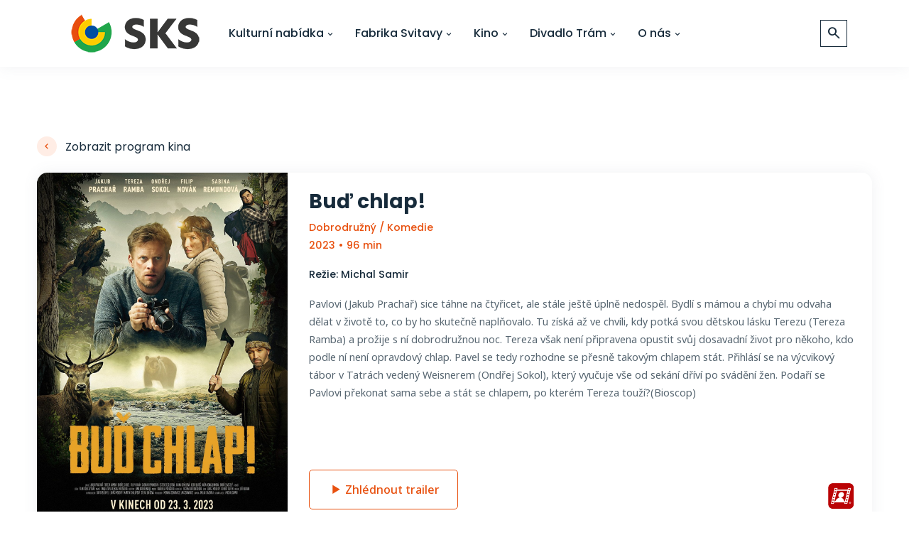

--- FILE ---
content_type: text/html; charset=utf-8
request_url: https://kultura-svitavy.cz/kino/film/bud-chlap/169
body_size: 5086
content:
<!doctype html>
<html lang="cs" class="theme-light">
<head>
	<meta charset="utf-8">

	<meta name="viewport" content="width=device-width, initial-scale=1, shrink-to-fit=no">

	<meta name="description" content="Oficiální webový portál pro Svitavskou kulturu. Naleznete zde všechny události a program kina, které SKS Svitavy pořádá.">
	<meta name="author" content="Daniel Zezula, Lukáš Prudil">

	<link rel="manifest" href="/manifest.json" />
	<meta name="theme-color" content="#e85110"/>
	<link rel="apple-touch-icon" href="/assets/images/icons/icon-192x192.png">

	<link rel="stylesheet" href="https://cdn.jsdelivr.net/gh/lipis/flag-icons@6.6.6/css/flag-icons.min.css"/>
	<link rel="stylesheet" href="https://fonts.googleapis.com/css2?family=Material+Symbols+Outlined:opsz,wght,FILL,GRAD@20..48,100..700,0..1,-50..200" />
	<link rel="stylesheet" href="https://cdnjs.cloudflare.com/ajax/libs/tiny-slider/2.9.4/tiny-slider.css">
	<link rel="icon" type="image/png" href="/assets/images/favicon.png">

	<link rel="stylesheet" href="/dist/libs.0-10.min.css">

	<link rel="stylesheet" href="/dist/style.0-10.min.css">

	<title>					Buď chlap!
 | Středisko kulturních služeb</title>
</head>
<body>

	<script async src="https://www.googletagmanager.com/gtag/js?id=G-LZGWZH7K9Z" nonce="LojJtzbg9cFdipnfi75EWQ=="></script>
	<script nonce="LojJtzbg9cFdipnfi75EWQ==">
		window.dataLayer = window.dataLayer || [];
		function gtag(){ dataLayer.push(arguments); }
		gtag('js', new Date());
		gtag('config', 'G-LZGWZH7K9Z');
	</script>

<div class="page-container">
	<div class="content-wrap">
		<!-- Start Navbar Area -->
		<div class="navbar-area is-sticky">
			<div class="main-responsive-nav">
				<div class="container">
					<div class="main-responsive-menu">
						<div class="logo">
							<a href="/" id="header-logo">
								<img src="/assets/images/logo.png" class="black-logo" alt="image">
							</a>
						</div>
					</div>
				</div>
			</div>

			<div class="main-navbar">
				<div class="container">
					<nav class="navbar navbar-expand-md navbar-light">
						<a href="/" class="navbar-brand">
							<img src="/assets/images/logo.png" class="black-logo" alt="image">
						</a>

						<div class="collapse navbar-collapse mean-menu" id="navbarSupportedContent">
							<ul class="navbar-nav m-auto">
								<li class="nav-item">
									<div class="nav-link">
										Kulturní nabídka
										<i class="bx bx-chevron-down"></i>
									</div>

									<ul class="dropdown-menu">
										<li class="nav-item">
											<a href="/novinky" class="nav-link">Novinky</a>
										</li>

										<li class="nav-item not-responsive">
											<a href="/akce" class="nav-link">
												Akce
												<i class='bx bx-chevron-right'></i>
											</a>

											<ul class="dropdown-menu">
												<li class="nav-item">
													<a href="/akce/koncerty" class="nav-link">Koncerty</a>
												</li>

												<li class="nav-item">
													<a href="/akce/divadla" class="nav-link">Divadla</a>
												</li>

												<li class="nav-item">
													<a href="/akce/prednasky" class="nav-link">Přednášky</a>
												</li>

												<li class="nav-item">
													<a href="/akce/zabavne-porady" class="nav-link">Zábavné pořady</a>
												</li>

											</ul>
										</li>

										<li class="nav-item only-responsive">
											<a href="/akce" class="nav-link">Akce</a>
										</li>

										<li class="nav-item">
											<a href="/prehlidky" class="nav-link">Přehlídky</a>
										</li>

										<li class="nav-item">
											<a href="/vystavy" class="nav-link">Výstavy</a>
										</li>

										<li class="nav-item">
											<a href="/kurzy" class="nav-link">Kurzy</a>
										</li>

										<li class="nav-item">
											<div class="nav-link second">
												Pro školy
												<i class='bx bx-chevron-right'></i>
											</div>

											<ul class="dropdown-menu">
												<li class="nav-item">
													<a href="https://kulturasvitavy.ecomailapp.cz/campaigns/render/183/d6f22330355c2cdf93a5a0c56a23ed14" target="_blank" class="nav-link">Školní představení</a>
												</li>

												<li class="nav-item">
													<a href="https://kulturasvitavy.ecomailapp.cz/campaigns/render/182/3f6bd309506c4cdb37cc1f15372c70a4" target="_blank" class="nav-link">Kino pro školy</a>
												</li>
											</ul>
										</li>

										<li class="nav-item">
											<a href="https://eu.zonerama.com/Strediskokulturnichsluzeb/216860" target="_blank"
											class="nav-link">Fotogalerie</a>
										</li>
									</ul>
								</li>

								<li class="nav-item">
									<div class="nav-link">
										Fabrika Svitavy
										<i class="bx bx-chevron-down"></i>
									</div>

									<ul class="dropdown-menu">
										<li class="nav-item">
											<a href="/fabrika-svitavy" class="nav-link">Informace</a>
										</li>

										<li class="nav-item">
											<a href="/fabrika-svitavy/pro-poradatele" class="nav-link">Pro pořadatele</a>
										</li>

										<!--li class="nav-item">
											<a n:href="Page:fabrikaHistorie" class="nav-link">Historie Fabriky</a>
										</li-->
									</ul>
								</li>

								<li class="nav-item">
									<div class="nav-link">
										Kino
										<i class="bx bx-chevron-down"></i>
									</div>

									<ul class="dropdown-menu">
										<li class="nav-item not-responsive">
											<a href="/kino/program" class="nav-link">
												Kino Vesmír
												<i class='bx bx-chevron-right'></i>
											</a>

											<ul class="dropdown-menu">
												<li class="nav-item">
													<a href="/kino/program" class="nav-link">Program</a>
												</li>

												<li class="nav-item">
													<a href="/kino/filmy" class="nav-link">Nabídka filmů</a>
												</li>

												<li class="nav-item">
													<a href="/kino/archiv" class="nav-link">Archiv</a>
												</li>

												<li class="nav-item">
													<a href="https://www.kulturavemeste.cz/pdfjs/viewer.html?file=https://www.kulturavemeste.cz/programy/pardubicky-kraj/svitavy/MK-Svitavy.pdf"
													   class="nav-link"
													   target="_blank"
													>
														Plakát
													</a>
												</li>
											</ul>
										</li>

										<li class="nav-item only-responsive">
											<a href="/kino/program" class="nav-link">Program kina</a>
										</li>

										<!--li class="nav-item">
											<a n:href="CinemaList: place => 7" class="nav-link">Letní kino</a>
										</li-->

										<li class="nav-item">
											<a href="/kino-vesmir" class="nav-link">Informace</a>
										</li>

										<li class="nav-item only-responsive">
											<a href="https://www.kulturavemeste.cz/pdfjs/viewer.html?file=https://www.kulturavemeste.cz/programy/pardubicky-kraj/svitavy/MK-Svitavy.pdf"
												class="nav-link"
												target="_blank"
											>
												Plakát
											</a>
										</li>
									</ul>
								</li>

								<li class="nav-item">
									<div class="nav-link">
										Divadlo Trám
										<i class="bx bx-chevron-down"></i>
									</div>

									<ul class="dropdown-menu">
										<li class="nav-item">
											<a href="/dramaticka-skolicka" class="nav-link">Dramatická školička</a>
										</li>

										<li class="nav-item">
											<a href="/divadlo-tram" class="nav-link">Informace</a>
										</li>
									</ul>
								</li>

								<li class="nav-item">
									<div class="nav-link">
										O nás
										<i class="bx bx-chevron-down"></i>
									</div>

									<ul class="dropdown-menu">
										<li class="nav-item">
											<a href="/projekty" class="nav-link">Projekty</a>
											<a href="/kontakty" class="nav-link">Kontakty</a>
										</li>
									</ul>
								</li>
							</ul>

							<div class="navbar-search d-flex justify-content-center">
									<div class="area " id="global-search-area">
										<input
											type="text"
											class="text-area"
											placeholder="Hledat divadlo, koncert, kino..."
											id="global-search-input"
										>
										<div class="search-btn" id="global-search-btn">
											<i class="material-symbols-outlined">search</i> 
 
										</div>
										<div class="suggestion-box" id="global-search-suggestions">
											<div class="list scrollbar">

												<div class="suggestion-item tip" id="suggested-tip" style="display: none">
													<a href="">
														<i class="material-symbols-outlined">lightbulb</i>
														Nehledáte&nbsp;<em>program kina</em>?
													</a>
												</div>
												<div id="global-search-suggestion-list">
													<div class="suggestion-item">
														<a href="/akce/particka/2018">
															<strong>Zábavný pořad: </strong>
															Partička na vzduchu
															<span> 2. 2. 2026 19:00</span>
														</a>
													</div>
													<div class="suggestion-item">
														<a href="/akce/bumblebass-kontrabasove-kvarteto/1858">
															<strong>Koncert: </strong>
															Bumblebass - kontrabasové kvarteto
															<span> 3. 2. 2026 19:00</span>
														</a>
													</div>
													<div class="suggestion-item">
														<a href="/akce/pavel-sporcl-2/1995">
															<strong>Koncert: </strong>
															Pavel Šporcl
															<span> 5. 2. 2026 19:00</span>
														</a>
													</div>
													<div class="suggestion-item">
														<a href="/akce/divadlo-toy-machine-pinocchio/2125">
															<strong>Divadlo: </strong>
															Divadlo Toy Machine - Pinocchio
															<span> 8. 2. 2026 15:00</span>
														</a>
													</div>
												</div>
											</div>
											<div class="powered-by"> 
												<i>powered by</i>
												<a href="https://www.algolia.com/" target="_blank">
													<img src="/assets/images/algolia_logo.svg"
														style="height: 12px;margin-left: 0.5em;"/>
												</a>
											</div>
										</div>
									</div>

							</div>
							<!--div class="others-options d-flex align-items-center">
								<div class="option-item">
									<a n:href="EventList:default"
									class="default-btn tickets-btn"><i class="material-symbols-outlined">confirmation_number</i>Vstupenky online<span></span></a>
								</div>
							</div-->
						</div>
					</nav>
				</div>
			</div>

		</div>
		<!-- End Navbar Area -->


<!-- Start Event Details Area -->
<div class="event-details-area ptb-100">
	<div class="container mw-1200">
		<div class="event-detail-back col-lg-12 col-md-12 pb-4">
			<span>
					<a href="/kino/program" class="back-all-event">
						<i class='bx bx-chevron-left'></i> Zobrazit program kina
					</a>
			</span>
		</div>

		<div class="event-shadow">
			<div class="col-lg-12 d-flex px-0 movie">
				<div class="movie-detail-image flex-column justify-content-center">
					<div class="img-fit">
	<picture class="img-fit">
		<img src="https://image.pmgstatic.com/cache/resized/w1080/files/images/film/posters/167/079/167079369_57f236.jpg" alt="image">
	</picture>
					</div>
				</div>
				<div class="event-detail-info mb-0 d-flex flex-column">

					<h3>Buď chlap!</h3>


					<div class="film-description">
						<p>Dobrodružný / Komedie</p>
					</div>

					<div class="film-description d-flex mb-3">
							<div class="item"><p>2023</p></div>
							<p><span>&#8226;</span></p>
							<div class="item"><p>96 min</p></div>
							<p></p>
					</div>

					<div class="film-description mb-3">
						<p class="director">Režie: Michal Samir</p>
					</div>

					<div class="movie-description flex-grow-1">
						<p>
							Pavlovi (Jakub Prachař) sice táhne na čtyřicet, ale stále ještě úplně nedospěl. Bydlí s mámou a chybí mu odvaha dělat v životě to, co by ho skutečně naplňovalo. Tu získá až ve chvíli, kdy potká svou dětskou lásku Terezu (Tereza Ramba) a prožije s ní dobrodružnou noc. Tereza však není připravena opustit svůj dosavadní život pro někoho, kdo podle ní není opravdový chlap. Pavel se tedy rozhodne se přesně takovým chlapem stát. Přihlásí se na výcvikový tábor v Tatrách vedený Weisnerem (Ondřej Sokol), který vyučuje vše od sekání dříví po svádění žen. Podaří se Pavlovi překonat sama sebe a stát se chlapem, po kterém Tereza touží?(Bioscop)
						</p>
					</div>

					<div class="d-flex align-items-end">
						<div class="events-schedules-area flex-grow-1">
							<div class="view-all-btn trailer-btn">
								<a href="#" class="default-btn" data-bs-toggle="modal" data-bs-target="#movieTrailer">
									<i class='bx bx-play'></i>Zhlédnout trailer<span></span>
								</a>
							</div>
						</div>

						<div class="csfd ms-auto">
							<a href="https://www.csfd.cz/film/1192858/prehled/" target="_blank">
								<img src="https://img.csfd.cz/documents/marketing/logos/icon-white-red/icon-white-red-small.png" title="Odkaz na film na ČSFD">
							</a>
						</div>
					</div>
				</div>
			</div>
		</div>

		<div class="col-lg-12 movie">
			<div class="d-flex align-items-center mt-5 mb-3">
				<hr class="long-line ms-auto" />
				<div class="film-day-heading mx-4">VYBRANÁ PROJEKCE</div>
				<hr class="long-line me-auto" />
			</div>

			<div class="film-screening selected d-flex align-items-center">
	<div class="film-title-tags d-flex">
		<h3>Buď chlap!</h3>
		<div class="d-flex align-items-center">
			<div class="film-tag-language">
				české znění
			</div>
		</div>
	</div>

	<div class="time-place d-flex mso-text">
		<span><i class="material-symbols-outlined">event</i> 24. 3. 2023</span>
		<span><i class="material-symbols-outlined">schedule</i> 19:30</span>
		<span><i class="material-symbols-outlined">location_on</i> Kino Vesmír</span>
	</div>

	<div class="d-flex price">

		<div class="custom-ticket-btn d-flex align-items-center justify-content-end">
		</div>

	</div>
			</div>
		</div>

		<div class="col-lg-12 movie">
			<div class="d-flex align-items-center mt-5 mb-3">
				<hr class="long-line ms-auto" />
				<div class="film-day-heading mx-4">VŠECHNY PROJEKCE</div>
				<hr class="long-line me-auto" />
			</div>

			<div class="film-screening d-flex align-items-center">
	<div class="film-title-tags d-flex">
		<h3>Buď chlap!</h3>
		<div class="d-flex align-items-center">
			<div class="film-tag-language">
				české znění
			</div>
		</div>
	</div>

	<div class="time-place d-flex mso-text">
		<span><i class="material-symbols-outlined">event</i> 25. 3. 2023</span>
		<span><i class="material-symbols-outlined">schedule</i> 19:30</span>
		<span><i class="material-symbols-outlined">location_on</i> Kino Vesmír</span>
	</div>

	<div class="d-flex price">

		<div class="custom-ticket-btn d-flex align-items-center justify-content-end">
		</div>

	</div>
			</div>
		</div>

		<!--div class="d-flex justify-content-center mb-3">
			<div class="film-not-playing">Žádné plánované projekce.</div>
		</div-->



	</div>
</div>
<!-- End EVent Details Area -->

<!-- Modal -->
<div class="modal fade" id="movieTrailer" tabindex="-1" aria-labelledby="exampleModalLabel" aria-hidden="true">
	<div class="modal-dialog modal-dialog-centered modal-xl">
		<div class="modal-content">
			<div class="modal-header">
				<button type="button" class="btn-close" data-bs-dismiss="modal" aria-label="Close"></button>
			</div>
			<div class="modal-body">
				<div class="video-wrapper-16-9">
					<iframe width="560" height="315" src="https://www.youtube.com/embed/VRcWImq69LA" title="YouTube video player" frameborder="0" allow="accelerometer; autoplay; clipboard-write; encrypted-media; gyroscope; picture-in-picture" allowfullscreen></iframe>
				</div>
			</div>
		</div>
	</div>
</div>

	<div class="modal fade" id="ticket-portal" tabindex="-1" aria-labelledby="smsticketLabel" aria-hidden="true">
		<div class="modal-dialog modal-dialog-centered modal-xl modal-dialog-scrollable" style="max-width: 955px">
			<div class="modal-content">
				<div class="modal-header">
					<h5 class="modal-title" id="smsticketlLabel">Online vstupenky</h5>
					<button type="button" class="btn-close" data-bs-dismiss="modal" aria-label="Zavřít"></button>
				</div>
				<div class="modal-body" style="text-align: center" id="ticket-portal-body">

				</div>
			</div>
		</div>
	</div>

		<!-- Start Footer Area -->
		<footer class="footer-area pt-100 pb-75">
			<div class="container">
				<div class="row justify-content-center">
					<div class="col-lg-3 col-sm-6">
						<div class="single-footer-widget d-flex justify-content-center">
							<div class="widget-logo">
								<a href="/">
									<img src="/assets/images/logo-full.png" class="black-logo" alt="image">
								</a>
							</div>
						</div>
					</div>

					<div class="col-lg-3 col-sm-6">
						<div class="single-footer-widget">
							<h3>O nás</h3>

								<ul class="footer-links-list">
									<li><a href="/ke-stazeni">Ke stažení</a></li>
									<!--li><a href="#" target="_blank">Ceník</a></li-->
									<li><a href="/doporucene-odkazy">Doporučené odkazy</a></li>
									<li><a href="/archiv-poradu">Archiv pořadů</a></li>
									<li><a href="/ke-stazeni">Rodinné a Senior pasy</a></li>
								</ul>
							</div>
						</div>

					<div class="col-lg-3 col-sm-6">
						<div class="single-footer-widget">
							<h3>Sledujte nás</h3>

							<ul class="footer-links-list">
								<li><a href="https://www.facebook.com/StrediskoKulturnichSluzebMestaSvitavy" target="_blank">Facebook</a></li>
								<li><a href="https://www.instagram.com/stredisko_kulturnich_sluzeb/" target="_blank">Instagram</a></li>
								<li><a href="https://www.youtube.com/@strediskokulturnichsluzeb" target="_blank">YouTube</a></li>
								<li><a href="https://eu.zonerama.com/Strediskokulturnichsluzeb/216860" target="_blank">Fotogalerie Zonerama</a></li>
							</ul>
						</div>
					</div>

					<div class="col-lg-3 col-sm-6">
						<div class="single-footer-widget">
							<h3>Kontakt</h3>

							<ul class="widget-info">
								<li>
									<i class='bx bxs-map'></i>
									Wolkerova alej 92/18, 568 02 Svitavy
								</li>

								<li>
									<i class='bx bxs-building-house'></i>
									IČ: 13584456 | DIČ: CZ13584456
								</li>

								<li>
									<i class='bx bxs-phone'></i>
									<a href="tel:+420461535220">+420 461 535 220</a>
								</li>

								<li>
									<i class='bx bx-envelope-open'></i>
									<a href="mailto:recepce@kultura-svitavy.cz">recepce@kultura-svitavy.cz</a>
								</li>
							</ul>

							<ul class="widget-social">
								<li>
									<a href="https://www.facebook.com/StrediskoKulturnichSluzebMestaSvitavy" target="_blank">
										<i class='bx bxl-facebook'></i>
									</a>
								</li>
								<li>
									<a href="https://www.instagram.com/stredisko_kulturnich_sluzeb/" target="_blank">
										<i class='bx bxl-instagram-alt'></i>
									</a>
								</li>
								<li>
									<a href="https://www.youtube.com/@strediskokulturnichsluzeb" target="_blank">
										<i class='bx bxl-youtube'></i>
									</a>
								</li>
							</ul>
						</div>
					</div>
				</div>
			</div>
		</footer>
		<!-- End Footer Area -->

		<!-- Start Copyright Area -->
		<div class="copyright-area">
			<div class="container">
				<div class="copyright-area-content">
					<div class="row align-items-center">
						<div class="col-lg-6 col-md-6">
							<p>
								© 2026
								Středisko kulturních služeb města Svitavy. Všechna práva vyhrazena.
							</p>
						</div>

						<div class="col-lg-6 col-md-6">
							<ul>
								<li>
									<a href="/cookies">Zásady cookies</a>
								</li>
							</ul>
						</div>
					</div>
				</div>
			</div>
		</div>
		<!-- End Copyright Area -->

		<div class="go-top">
			<i class='bx bx-chevron-up'></i>
		</div>

	</div>
</div>

<script src="/dist/main.0-10.js" nonce="LojJtzbg9cFdipnfi75EWQ=="></script>

</body>
</html>


--- FILE ---
content_type: text/css
request_url: https://kultura-svitavy.cz/dist/style.0-10.min.css
body_size: 24258
content:
@import"https://fonts.googleapis.com/css2?family=Poppins:ital,wght@0,100;0,200;0,300;0,400;0,500;0,600;0,700;0,800;0,900;1,100;1,200;1,300;1,400;1,500;1,600;1,700;1,800;1,900&display=swap";@import"https://fonts.googleapis.com/css2?family=Karla:ital,wght@0,200;0,300;0,400;0,500;0,600;0,700;0,800;1,200;1,300;1,400;1,500;1,600;1,700;1,800&display=swap";@import"https://fonts.googleapis.com/css2?family=Noto+Sans:ital,wght@0,100;0,200;0,300;0,400;0,500;0,600;0,700;0,800;0,900;1,100;1,200;1,300;1,400;1,500;1,600;1,700;1,800;1,900&display=swap";body{padding:0;margin:0;font-family:"Noto Sans",sans-serif;font-size:16px}a{text-decoration:none;transition:.6s;color:#172b3b;display:inline-block}a:hover,a:focus{color:#e85110;text-decoration:none}button{outline:0 !important}p{margin-bottom:15px;line-height:1.8;color:#576671;font-weight:400;font-family:"Noto Sans",sans-serif;font-size:16px}p:last-child{margin-bottom:0}i{line-height:normal}.d-table{width:100%;height:100%}.d-table-cell{vertical-align:middle}img{max-width:100%;height:auto;display:inline-block}.ptb-100{padding-top:100px;padding-bottom:100px}.pt-100{padding-top:100px}.pb-100{padding-bottom:100px}.pb-75{padding-bottom:70px}.h1,.h2,.h3,.h4,.h5,.h6,h1,h2,h3,h4,h5,h6{color:#172b3b;font-family:"Poppins",sans-serif;font-weight:bold}.h1:last-child,.h2:last-child,.h3:last-child,.h4:last-child,.h5:last-child,.h6:last-child,h1:last-child,h2:last-child,h3:last-child,h4:last-child,h5:last-child,h6:last-child{margin-bottom:0}.default-btn{border:none;position:relative;display:inline-block;text-align:center;overflow:hidden;z-index:1;color:#fff;background-color:#e85110;transition:.6s;border-radius:5px;padding:15px 25px 15px 50px;font-weight:500;font-size:16px;margin-bottom:-5px}.default-btn span{position:absolute;display:block;width:0;height:0;border-radius:50%;background-color:#172b3b;transition:width .5s ease-in-out,height .5s ease-in-out;transform:translate(-50%, -50%);z-index:-1;border-radius:5px}.default-btn i{position:absolute;left:25px;top:50%;transform:translateY(-50%);font-size:15px}.default-btn:hover{color:#fff}.default-btn:hover span{width:225%;height:562.5px}.default-btn:focus{color:#fff}.view-all-btn{text-align:center;margin-top:15px}.view-all-btn .default-btn i{font-size:25px}.section-title{text-align:center;margin-bottom:38px}.section-title span{font-size:16px;font-weight:500;display:inline-block;margin-bottom:15px;color:#e85110;font-family:"Poppins",sans-serif}.section-title h2{font-size:38px;margin-bottom:15px}.section-title p{max-width:750px;margin:auto}.preloader{position:fixed;width:100%;height:100%;z-index:99999;background:#e85110;top:0;left:0}.preloader .loader{position:absolute;top:42%;left:0;right:0;transform:translateY(-42%);text-align:center;margin:0 auto;width:50px;height:50px}.preloader .box{width:100%;height:100%;background:#fff;animation:animate .5s linear infinite;position:absolute;top:0;left:0;border-radius:3px}.preloader .shadow{width:100%;height:5px;background:#004f9f;opacity:.1;position:absolute;top:59px;left:0;border-radius:50%;animation:shadow .5s linear infinite}@keyframes loader{0%{left:-100px}100%{left:110%}}@keyframes animate{17%{border-bottom-right-radius:3px}25%{transform:translateY(9px) rotate(22.5deg)}50%{transform:translateY(18px) scale(1, 0.9) rotate(45deg);border-bottom-right-radius:40px}75%{transform:translateY(9px) rotate(67.5deg)}100%{transform:translateY(0) rotate(90deg)}}@keyframes shadow{50%{transform:scale(1.2, 1)}}.main-responsive-nav{display:none}.main-navbar{padding:10px 0}.main-navbar .navbar{transition:.6s;padding:0}.main-navbar .navbar .navbar-brand{padding:0}.main-navbar .navbar ul{padding-left:0;list-style-type:none;margin-bottom:0}.main-navbar .navbar .navbar-nav .nav-item{position:relative;margin-left:15px;margin-right:15px}.main-navbar .navbar .navbar-nav .nav-item .nav-link{color:#172b3b;font-size:16px;font-weight:500;padding-left:0;padding-right:0;padding-top:25px;padding-bottom:25px;transition:.6s;font-family:"Poppins",sans-serif}.main-navbar .navbar .navbar-nav .nav-item .nav-link i{font-size:14px;position:relative;top:2px;display:inline-block;margin-left:-2px;margin-right:-2px}.main-navbar .navbar .navbar-nav .nav-item .nav-link:hover,.main-navbar .navbar .navbar-nav .nav-item .nav-link:focus,.main-navbar .navbar .navbar-nav .nav-item .nav-link.active{color:#e85110}.main-navbar .navbar .navbar-nav .nav-item:last-child{margin-right:0}.main-navbar .navbar .navbar-nav .nav-item:first-child{margin-left:0}.main-navbar .navbar .navbar-nav .nav-item:hover a,.main-navbar .navbar .navbar-nav .nav-item.active a{color:#e85110}.main-navbar .navbar .navbar-nav .nav-item .dropdown-menu{border:none;top:70px;left:0;z-index:99;opacity:0;width:250px;display:block;padding:10px 0;margin-top:15px;position:absolute;visibility:hidden;background:#fff;transition:all .2s ease-in-out;box-shadow:0px 0px 15px 0px rgba(0,0,0,.1)}.main-navbar .navbar .navbar-nav .nav-item .dropdown-menu li{margin:0}.main-navbar .navbar .navbar-nav .nav-item .dropdown-menu li .nav-link{padding:10px 20px;position:relative;display:block;color:#172b3b;font-size:15px;font-weight:500}.main-navbar .navbar .navbar-nav .nav-item .dropdown-menu li .nav-link i{margin:0;position:absolute;top:50%;font-size:15px;transform:translateY(-50%);right:15px}.main-navbar .navbar .navbar-nav .nav-item .dropdown-menu li .nav-link:hover,.main-navbar .navbar .navbar-nav .nav-item .dropdown-menu li .nav-link:focus,.main-navbar .navbar .navbar-nav .nav-item .dropdown-menu li .nav-link.active{color:#e85110;background-color:#f9f9f9}.main-navbar .navbar .navbar-nav .nav-item .dropdown-menu li .dropdown-menu{top:0;opacity:0;left:250px;margin-top:15px;visibility:hidden}.main-navbar .navbar .navbar-nav .nav-item .dropdown-menu li .dropdown-menu li a{color:#172b3b}.main-navbar .navbar .navbar-nav .nav-item .dropdown-menu li .dropdown-menu li a:hover,.main-navbar .navbar .navbar-nav .nav-item .dropdown-menu li .dropdown-menu li a:focus,.main-navbar .navbar .navbar-nav .nav-item .dropdown-menu li .dropdown-menu li a.active{color:#e85110}.main-navbar .navbar .navbar-nav .nav-item .dropdown-menu li .dropdown-menu li .dropdown-menu{top:0;opacity:0;left:250px;visibility:hidden}.main-navbar .navbar .navbar-nav .nav-item .dropdown-menu li .dropdown-menu li .dropdown-menu li a{color:#172b3b}.main-navbar .navbar .navbar-nav .nav-item .dropdown-menu li .dropdown-menu li .dropdown-menu li a:hover,.main-navbar .navbar .navbar-nav .nav-item .dropdown-menu li .dropdown-menu li .dropdown-menu li a:focus,.main-navbar .navbar .navbar-nav .nav-item .dropdown-menu li .dropdown-menu li .dropdown-menu li a.active{color:#e85110}.main-navbar .navbar .navbar-nav .nav-item .dropdown-menu li .dropdown-menu li .dropdown-menu li .dropdown-menu{top:0;opacity:0;left:250px;visibility:hidden}.main-navbar .navbar .navbar-nav .nav-item .dropdown-menu li .dropdown-menu li .dropdown-menu li .dropdown-menu li a{color:#172b3b}.main-navbar .navbar .navbar-nav .nav-item .dropdown-menu li .dropdown-menu li .dropdown-menu li .dropdown-menu li a:hover,.main-navbar .navbar .navbar-nav .nav-item .dropdown-menu li .dropdown-menu li .dropdown-menu li .dropdown-menu li a:focus,.main-navbar .navbar .navbar-nav .nav-item .dropdown-menu li .dropdown-menu li .dropdown-menu li .dropdown-menu li a.active{color:#e85110}.main-navbar .navbar .navbar-nav .nav-item .dropdown-menu li .dropdown-menu li .dropdown-menu li .dropdown-menu li .dropdown-menu{top:0;opacity:0;left:250px;visibility:hidden}.main-navbar .navbar .navbar-nav .nav-item .dropdown-menu li .dropdown-menu li .dropdown-menu li .dropdown-menu li .dropdown-menu li a{color:#172b3b}.main-navbar .navbar .navbar-nav .nav-item .dropdown-menu li .dropdown-menu li .dropdown-menu li .dropdown-menu li .dropdown-menu li a:hover,.main-navbar .navbar .navbar-nav .nav-item .dropdown-menu li .dropdown-menu li .dropdown-menu li .dropdown-menu li .dropdown-menu li a:focus,.main-navbar .navbar .navbar-nav .nav-item .dropdown-menu li .dropdown-menu li .dropdown-menu li .dropdown-menu li .dropdown-menu li a.active{color:#e85110}.main-navbar .navbar .navbar-nav .nav-item .dropdown-menu li .dropdown-menu li .dropdown-menu li .dropdown-menu li .dropdown-menu li .dropdown-menu{top:0;opacity:0;left:250px;visibility:hidden}.main-navbar .navbar .navbar-nav .nav-item .dropdown-menu li .dropdown-menu li .dropdown-menu li .dropdown-menu li .dropdown-menu li .dropdown-menu li a{color:#172b3b}.main-navbar .navbar .navbar-nav .nav-item .dropdown-menu li .dropdown-menu li .dropdown-menu li .dropdown-menu li .dropdown-menu li .dropdown-menu li a:hover,.main-navbar .navbar .navbar-nav .nav-item .dropdown-menu li .dropdown-menu li .dropdown-menu li .dropdown-menu li .dropdown-menu li .dropdown-menu li a:focus,.main-navbar .navbar .navbar-nav .nav-item .dropdown-menu li .dropdown-menu li .dropdown-menu li .dropdown-menu li .dropdown-menu li .dropdown-menu li a.active{color:#e85110}.main-navbar .navbar .navbar-nav .nav-item .dropdown-menu li .dropdown-menu li .dropdown-menu li .dropdown-menu li .dropdown-menu li .dropdown-menu li .dropdown-menu{top:0;opacity:0;left:250px;visibility:hidden}.main-navbar .navbar .navbar-nav .nav-item .dropdown-menu li .dropdown-menu li .dropdown-menu li .dropdown-menu li .dropdown-menu li .dropdown-menu li .dropdown-menu li a{color:#172b3b}.main-navbar .navbar .navbar-nav .nav-item .dropdown-menu li .dropdown-menu li .dropdown-menu li .dropdown-menu li .dropdown-menu li .dropdown-menu li .dropdown-menu li a:hover,.main-navbar .navbar .navbar-nav .nav-item .dropdown-menu li .dropdown-menu li .dropdown-menu li .dropdown-menu li .dropdown-menu li .dropdown-menu li .dropdown-menu li a:focus,.main-navbar .navbar .navbar-nav .nav-item .dropdown-menu li .dropdown-menu li .dropdown-menu li .dropdown-menu li .dropdown-menu li .dropdown-menu li .dropdown-menu li a.active{color:#e85110}.main-navbar .navbar .navbar-nav .nav-item .dropdown-menu li .dropdown-menu li .dropdown-menu li .dropdown-menu li .dropdown-menu li .dropdown-menu li.active a{color:#e85110}.main-navbar .navbar .navbar-nav .nav-item .dropdown-menu li .dropdown-menu li .dropdown-menu li .dropdown-menu li .dropdown-menu li .dropdown-menu li:hover .dropdown-menu{opacity:1;visibility:visible}.main-navbar .navbar .navbar-nav .nav-item .dropdown-menu li .dropdown-menu li .dropdown-menu li .dropdown-menu li .dropdown-menu li.active a{color:#e85110}.main-navbar .navbar .navbar-nav .nav-item .dropdown-menu li .dropdown-menu li .dropdown-menu li .dropdown-menu li .dropdown-menu li:hover .dropdown-menu{opacity:1;visibility:visible}.main-navbar .navbar .navbar-nav .nav-item .dropdown-menu li .dropdown-menu li .dropdown-menu li .dropdown-menu li.active a{color:#e85110}.main-navbar .navbar .navbar-nav .nav-item .dropdown-menu li .dropdown-menu li .dropdown-menu li .dropdown-menu li:hover .dropdown-menu{opacity:1;visibility:visible}.main-navbar .navbar .navbar-nav .nav-item .dropdown-menu li .dropdown-menu li .dropdown-menu li.active a{color:#e85110}.main-navbar .navbar .navbar-nav .nav-item .dropdown-menu li .dropdown-menu li .dropdown-menu li:hover .dropdown-menu{opacity:1;visibility:visible}.main-navbar .navbar .navbar-nav .nav-item .dropdown-menu li .dropdown-menu li.active a{color:#e85110}.main-navbar .navbar .navbar-nav .nav-item .dropdown-menu li .dropdown-menu li:hover .dropdown-menu{opacity:1;visibility:visible}.main-navbar .navbar .navbar-nav .nav-item .dropdown-menu li.active a{color:#e85110}.main-navbar .navbar .navbar-nav .nav-item .dropdown-menu li:hover .dropdown-menu{opacity:1;visibility:visible;margin-top:0}.main-navbar .navbar .navbar-nav .nav-item:hover .dropdown-menu{opacity:1;visibility:visible;margin-top:0}.main-navbar .navbar .others-options .option-item{margin-right:25px}.main-navbar .navbar .others-options .option-item:last-child{margin-right:0}.main-navbar .navbar .others-options .option-item .cart-btn a{font-size:25px;color:#172b3b;transition:.6s;position:relative;top:4px}.main-navbar .navbar .others-options .option-item .cart-btn a:hover{color:#e85110}.main-navbar .navbar .others-options .option-item .cart-btn a span{position:absolute;right:-2px;top:-2px;width:15px;height:15px;text-align:center;line-height:15px;border-radius:50%;background:#e85110;color:#fff;font-size:14px}.navbar-area.is-sticky{position:fixed;top:0;left:0;width:100%;z-index:999;background:#fff;box-shadow:0 0 1.25rem rgba(108,118,134,.1);animation:500ms ease-in-out 0s normal none 1 running fadeInDown;transition:.6s}.others-option-for-responsive{display:none}.others-option-for-responsive .dot-menu{padding:0 10px;height:30px;cursor:pointer;z-index:9991;position:absolute;top:-42px;right:52px}.others-option-for-responsive .dot-menu .inner{display:flex;align-items:center;height:30px}.others-option-for-responsive .dot-menu .inner .circle{height:5px;width:5px;border-radius:100%;margin:0 2px;transition:.6s;background-color:#172b3b}.others-option-for-responsive .dot-menu:hover .inner .circle{background-color:#e85110}.others-option-for-responsive .container{position:relative}.others-option-for-responsive .container .container{position:absolute;right:20px;top:10px;max-width:205px;background-color:#fff;box-shadow:0px 0px 15px 0px rgba(0,0,0,.1);margin-left:auto;opacity:0;visibility:hidden;transition:.6s;transform:scaleX(0);z-index:2;padding:15px;border-radius:5px}.others-option-for-responsive .container .container.active{opacity:1;visibility:visible;transform:scaleX(1)}.others-option-for-responsive .option-inner .others-options .option-item{margin-right:0}.others-option-for-responsive .option-inner .others-options .option-item .cart-btn a{font-size:25px;color:#172b3b;transition:.6s;position:relative;top:4px}.others-option-for-responsive .option-inner .others-options .option-item .cart-btn a:hover{color:#e85110}.others-option-for-responsive .option-inner .others-options .option-item .cart-btn a span{position:absolute;right:-2px;top:-2px;width:15px;height:15px;text-align:center;line-height:15px;border-radius:50%;background:#e85110;color:#fff;font-size:14px}@media only screen and (max-width: 1199px){.main-responsive-nav{display:block}.main-responsive-nav .main-responsive-menu{position:relative}.main-responsive-nav .main-responsive-menu.mean-container .mean-nav ul{font-size:15px}.main-responsive-nav .main-responsive-menu.mean-container .mean-nav ul li a.active{color:#e85110}.main-responsive-nav .main-responsive-menu.mean-container .mean-nav ul li a i{display:none}.main-responsive-nav .main-responsive-menu.mean-container .mean-nav ul li li a{font-size:14px}.main-responsive-nav .main-responsive-menu.mean-container .others-options{display:block !important}.main-responsive-nav .main-responsive-menu.mean-container .others-options .option-item .cart-btn{position:absolute;bottom:18px;right:95px}.main-responsive-nav .main-responsive-menu.mean-container .others-options .option-item .cart-btn a{font-size:25px;color:#172b3b;transition:.6s;position:relative;top:4px}.main-responsive-nav .main-responsive-menu.mean-container .others-options .option-item .cart-btn a:hover{color:#e85110}.main-responsive-nav .main-responsive-menu.mean-container .others-options .option-item .cart-btn a span{position:absolute;right:-2px;top:-2px;width:15px;height:15px;text-align:center;line-height:15px;border-radius:50%;background:#e85110;color:#fff;font-size:14px}.main-responsive-nav .main-responsive-menu.mean-container .others-options .option-item .default-btn{display:none}.main-responsive-nav .main-responsive-menu.mean-container .navbar-nav{overflow:scroll;max-height:70vh;box-shadow:0 7px 13px 0 rgba(0,0,0,.1);background-color:#fff}.main-responsive-nav .mean-container a.meanmenu-reveal{color:#172b3b}.main-responsive-nav .mean-container a.meanmenu-reveal span{background:#172b3b;position:relative}.main-responsive-nav .logo{position:relative}.main-responsive-nav .logo img{max-width:130px !important}.navbar-area{background-color:#fff;padding-top:15px;padding-bottom:15px}.main-navbar{display:none}.others-option-for-responsive{display:block}.others-option-for-responsive .cart-btn{display:none}}.main-slides-item{background-image:url(../../assets/images/main-slides/slides-bg-1.jpg);background-position:center center;background-size:cover;background-repeat:no-repeat;position:relative;z-index:1;padding-top:175px;padding-bottom:240px}.main-slides-item.item-two{background-image:url(../../assets/images/main-slides/slides-bg-2.jpg)}.main-slides-item.item-three{background-image:url(../../assets/images/main-slides/slides-bg-3.jpg)}.main-slides-item::before{position:absolute;content:"";left:0;right:0;top:0;height:100%;width:100%;background-color:#000;z-index:-1;opacity:.35}.main-slides-content{text-align:center;max-width:975px;margin:auto}.main-slides-content .sub-title{color:#fff;display:inline-block;font-size:15px;font-weight:500;margin-bottom:0;background:rgba(93,93,99,.8);padding:10px 25px;border-radius:50px;font-family:"Poppins",sans-serif}.main-slides-content h1{font-size:70px;margin-top:20px;margin-bottom:10px;color:#fff;line-height:1.4}.main-slides-content p{color:#fff;max-width:750px;margin:auto}.main-slides-content .slides-btn{margin-top:35px}.main-slides-content .slides-btn .default-btn{margin-right:25px}.main-slides-content .slides-btn .optional-btn{color:#fff;font-size:15px;font-weight:500;transition:.6s;position:relative;top:-12px}.main-slides-content .slides-btn .optional-btn i{width:50px;height:50px;line-height:50px;display:inline-block;text-align:center;border-radius:50%;background-color:rgba(0,0,0,0);border:1px solid #fff;font-size:20px;margin-right:5px;transition:.6s;margin-right:5px;position:relative;top:2px}.main-slides-content .slides-btn .optional-btn:hover{color:#e85110}.main-slides-content .slides-btn .optional-btn:hover i{border:1px solid #e85110;color:#fff;background:#e85110}.home-slides.owl-theme .owl-nav{margin-top:0}.home-slides.owl-theme .owl-nav .owl-prev,.home-slides.owl-theme .owl-nav .owl-next{position:absolute;left:0;top:50%;transform:translateY(-50%);margin:0;outline:0;width:35px;height:100px;line-height:100px;transition:.6s;background-color:rgba(43,72,87,.5);color:#fff;border-radius:0}.home-slides.owl-theme .owl-nav .owl-prev:hover,.home-slides.owl-theme .owl-nav .owl-prev:focus,.home-slides.owl-theme .owl-nav .owl-next:hover,.home-slides.owl-theme .owl-nav .owl-next:focus{background-color:#e85110;color:#fff}.home-slides.owl-theme .owl-nav .owl-prev i,.home-slides.owl-theme .owl-nav .owl-next i{display:inline-block;font-size:35px;position:relative;top:8px;right:0}.home-slides.owl-theme .owl-nav .owl-next{left:auto;right:0}.main-banner-area{background-image:url(../../assets/images/main-banner/banner-bg.jpg);background-position:center center;background-size:cover;background-repeat:no-repeat;position:relative;z-index:1;padding-top:80px;overflow:hidden}.main-banner-area::before{position:absolute;content:"";left:0;right:0;top:0;height:100%;width:100%;background-color:#001d34;z-index:-1;opacity:.77}.main-banner-content{margin-top:-80px}.main-banner-content .sub-title{color:#fff;display:inline-block;font-size:15px;font-weight:500;margin-bottom:0;background:rgba(93,93,99,.8);padding:10px 25px;border-radius:50px;font-family:"Poppins",sans-serif}.main-banner-content h1{font-size:65px;margin-top:20px;margin-bottom:10px;color:#fff;line-height:1.4}.main-banner-content p{color:#fff;margin-bottom:0}.main-banner-content .banner-btn{margin-top:35px}.main-banner-content .banner-btn .default-btn{margin-right:25px}.main-banner-content .banner-btn .optional-btn{color:#fff;font-size:15px;font-weight:500;transition:.6s;position:relative;top:-12px}.main-banner-content .banner-btn .optional-btn i{width:50px;height:50px;line-height:50px;display:inline-block;text-align:center;border-radius:50%;background-color:rgba(0,0,0,0);border:1px solid #fff;font-size:20px;margin-right:5px;transition:.6s;margin-right:5px}.main-banner-content .banner-btn .optional-btn:hover{color:#e85110}.main-banner-content .banner-btn .optional-btn:hover i{border:1px solid #e85110;color:#fff;background:#e85110}.main-banner-area-box{background-image:url(../../assets/images/main-banner/banner-bg-2.jpg);background-position:center center;background-size:cover;background-repeat:no-repeat;position:relative;z-index:1;overflow:hidden;padding-top:70px;padding-bottom:70px}.main-banner-area-box::before{position:absolute;content:"";height:100%;width:45%;background-color:#172b3b;right:0;top:0;z-index:-1}.main-banner-content-box .sub-title{background-color:#fff6f2;color:#e85110;display:inline-block;font-size:15px;font-weight:500;margin-bottom:0;padding:5px 25px;border-radius:50px;font-family:"Poppins",sans-serif;margin-bottom:20px}.main-banner-content-box h1{font-size:55px;margin-bottom:0;line-height:1.4}.main-banner-content-box .banner-soon-content{margin-top:25px}.main-banner-content-box .banner-soon-content #timer div{text-align:center;display:inline-block;color:#172b3b;position:relative;margin-left:10px;margin-right:10px;font-size:35px;font-weight:bold;background-color:#dcefff;height:110px;width:115px;border-radius:5px;padding-top:18px;transition:.6s}.main-banner-content-box .banner-soon-content #timer div span{display:block;text-transform:capitalize;margin-top:-10px;font-size:16px;color:#172b3b;transition:.6s}.main-banner-content-box .banner-soon-content #timer div:last-child{margin-right:0}.main-banner-content-box .banner-soon-content #timer div:first-child{margin-left:0}.main-banner-content-box .banner-soon-content #timer div:hover{background-color:#e85110;color:#fff}.main-banner-content-box .banner-soon-content #timer div:hover span{color:#fff}.main-banner-content-box .banner-list{padding-left:0;margin-bottom:0;margin-top:30px}.main-banner-content-box .banner-list li{font-size:16px;font-weight:500;color:#172b3b;display:inline-block;transition:.6s;position:relative;margin-right:30px;padding-left:20px}.main-banner-content-box .banner-list li::before{content:"";position:absolute;top:2px;right:-20px;width:1px;height:20px;background-color:#e1e1e1}.main-banner-content-box .banner-list li i{color:#e85110;transition:.6s;position:absolute;left:0;top:50%;transform:translateY(-50%)}.main-banner-content-box .banner-list li:last-child{margin-right:0}.main-banner-content-box .banner-list li:last-child::before{display:none}.main-banner-content-box .banner-btn-list{padding-left:0;margin-bottom:0;margin-top:25px}.main-banner-content-box .banner-btn-list li{list-style-type:none;display:inline-block;margin-right:25px}.main-banner-content-box .banner-btn-list li:last-child{margin-right:0}.main-banner-content-box .banner-btn-list li.calender-btn{position:relative;bottom:15px;font-size:16px;color:#172b3b;font-weight:600}.main-banner-content-box .banner-btn-list li.calender-btn i{position:relative;top:1px}.main-banner-image-wrap img{border-radius:5px}.intro-area{position:relative;margin-top:-65px}.single-intro-box{background-color:#fff;box-shadow:0 0 1.25rem rgba(108,118,134,.1);padding:30px;border-radius:10px;background-image:url(../../assets/images/intro.jpg);background-position:center top;background-size:cover;background-repeat:no-repeat;position:relative;z-index:1;transition:.6s;margin-bottom:25px}.single-intro-box::before{content:"";position:absolute;top:0;left:0;width:100%;height:100%;background-color:#fff;opacity:1;z-index:-1;border-radius:10px;transition:.6s}.single-intro-box span{font-size:16px;font-weight:500;color:#e85110;display:inline-block;margin-bottom:10px;transition:.6s;position:relative;padding-left:20px}.single-intro-box span i{color:#e85110;transition:.6s;position:absolute;left:0;top:50%;transform:translateY(-50%)}.single-intro-box h3{font-size:24px;margin-bottom:0;line-height:1.4;transition:.6s;color:#172b3b}.single-intro-box:hover::before{opacity:.8;background-color:#e85110}.single-intro-box:hover span{color:#fff}.single-intro-box:hover span i{color:#fff}.single-intro-box:hover h3{color:#fff}.events-schedules-area .view-all-btn .default-btn{background-color:rgba(0,0,0,0);border:1px solid #e85110;color:#e85110}.events-schedules-area .view-all-btn .default-btn span{background-color:#e85110}.events-schedules-area .view-all-btn .default-btn:hover{color:#fff}.events-schedules-area-with-color{background-color:#f9f9f9}.events-schedules-area-with-color .view-all-btn .default-btn{background-color:rgba(0,0,0,0);border:1px solid #e85110;color:#e85110}.events-schedules-area-with-color .view-all-btn .default-btn span{background-color:#e85110}.events-schedules-area-with-color .view-all-btn .default-btn:hover{color:#fff}.single-events-schedules{margin-bottom:25px;background-color:#fff;box-shadow:0 0 1.25rem rgba(108,118,134,.1);border-radius:0 0 15px 15px;transition:.6s}.single-events-schedules .events-image{position:relative}.single-events-schedules .events-image img{border-radius:15px 15px 0 0}.single-events-schedules .events-image .tag{position:absolute;left:25px;top:25px;display:inline-block;padding:5px 25px;background-color:#172b3b;color:#fff;font-size:15px;font-weight:500;border-radius:5px;transition:.6s}.single-events-schedules .events-content{padding:25px}.single-events-schedules .events-content span{font-size:16px;font-weight:500;color:#e85110;display:inline-block;margin-bottom:15px;transition:.6s;position:relative;padding-left:20px}.single-events-schedules .events-content span i{color:#e85110;transition:.6s;position:absolute;left:0;top:50%;transform:translateY(-50%)}.single-events-schedules .events-content h3{font-size:24px;margin-bottom:15px;line-height:1.4;transition:.6s}.single-events-schedules .events-content h3 a{color:#172b3b;transition:.6s}.single-events-schedules .events-content p{font-size:16px;margin-bottom:0}.single-events-schedules .events-content .bottom-content{margin-top:25px;position:relative}.single-events-schedules .events-content .bottom-content .info{position:relative;padding-left:65px}.single-events-schedules .events-content .bottom-content .info img{display:inline-block;height:55px;width:55px;border-radius:10px;position:absolute;left:0;top:0}.single-events-schedules .events-content .bottom-content .info h4{font-size:18px;font-weight:600;margin-bottom:8px}.single-events-schedules .events-content .bottom-content .info p{font-size:15px;color:#5c6a75}.single-events-schedules .events-content .bottom-content .book-btn{position:absolute;right:0;top:50%;transform:translateY(-50%)}.single-events-schedules .events-content .bottom-content .book-btn .book-btn-one{display:inline-block;text-align:center;z-index:1;color:#fff;background-color:#e85110;transition:.6s;border-radius:5px;padding:12px 20px;font-weight:500;font-size:16px}.single-events-schedules .events-content .bottom-content .book-btn .book-btn-one i{margin-right:2px;position:relative;top:2px}.single-events-schedules .events-content .bottom-content .book-btn .book-btn-one:hover{color:#fff;background-color:#172b3b}.single-events-schedules .events-content .bottom-content .book-btn .book-btn-one:focus{color:#fff}.single-events-schedules:hover{transform:translateY(-5px)}.single-events-schedules:hover .events-image .tag{background-color:#e85110;color:#fff}.single-events-schedules:hover .events-content h3 a{color:#e85110}.events-content-box{padding:25px;margin-bottom:25px;background-color:#fff;box-shadow:0 0 1.25rem rgba(108,118,134,.1);border-radius:15px;transition:.6s}.events-content-box span{font-size:16px;font-weight:500;color:#e85110;display:inline-block;margin-bottom:15px;transition:.6s;position:relative;padding-left:20px}.events-content-box span i{color:#e85110;transition:.6s;position:absolute;left:0;top:50%;transform:translateY(-50%)}.events-content-box h3{font-size:24px;margin-bottom:15px;line-height:1.4;transition:.6s}.events-content-box h3 a{color:#172b3b;transition:.6s}.events-content-box p{font-size:16px;margin-bottom:0;transition:.6s}.events-content-box .bottom-content{margin-top:25px;position:relative}.events-content-box .bottom-content .info{position:relative;padding-left:65px}.events-content-box .bottom-content .info img{display:inline-block;height:55px;width:55px;border-radius:10px;position:absolute;left:0;top:0}.events-content-box .bottom-content .info h4{font-size:18px;font-weight:600;margin-bottom:8px;transition:.6s}.events-content-box .bottom-content .info p{font-size:15px;color:#5c6a75;transition:.6s}.events-content-box .bottom-content .book-btn{position:absolute;right:0;top:50%;transform:translateY(-50%)}.events-content-box .bottom-content .book-btn .book-btn-one{display:inline-block;text-align:center;z-index:1;color:#fff;background-color:#e85110;transition:.6s;border-radius:5px;padding:12px 20px;font-weight:500;font-size:16px}.events-content-box .bottom-content .book-btn .book-btn-one i{margin-right:2px;position:relative;top:2px}.events-content-box .bottom-content .book-btn .book-btn-one:hover{color:#e85110;background-color:#fff}.events-content-box .bottom-content .book-btn .book-btn-one:focus{color:#fff}.events-content-box:hover{background-color:#172b3b}.events-content-box:hover span{color:#fff}.events-content-box:hover span i{color:#fff}.events-content-box:hover h3 a{color:#fff}.events-content-box:hover p{color:#fff}.events-content-box:hover .bottom-content .info h4{color:#fff}.events-content-box:hover .bottom-content .info p{color:#fff}.events-schedules-table{padding-left:0;margin-bottom:0;border:1px solid #ebebeb;padding:35px 25px;border-radius:5px;margin-bottom:25px;transition:.6s}.events-schedules-table .number{display:inline-block;height:55px;width:55px;line-height:55px;background-color:#fff;box-shadow:0 0 1.25rem rgba(108,118,134,.1);color:#e85110;text-align:center;font-size:20px;font-weight:600;border-radius:50px;transition:.6s}.events-schedules-table .number:hover{background-color:#e85110;color:#fff}.events-schedules-table .time-content p{font-size:16px;color:#e85110;font-weight:500;margin-bottom:5px;position:relative;padding-left:22px}.events-schedules-table .time-content p i{position:absolute;left:0;top:5px}.events-schedules-table .time-content span{font-size:15px;font-weight:500;color:#576671}.events-schedules-table .content-title{font-size:20px;font-family:"Poppins",sans-serif;font-weight:600;margin-bottom:0;line-height:1.4}.events-schedules-table .content-title a{color:#172b3b}.events-schedules-table .content-info{position:relative;padding-left:65px}.events-schedules-table .content-info img{display:inline-block;height:55px;width:55px;border-radius:10px;position:absolute;left:0;top:0}.events-schedules-table .content-info h4{font-size:16px;font-weight:bold;margin-bottom:8px}.events-schedules-table .content-info p{font-size:15px;color:#5c6a75}.events-schedules-table .content-btn{text-align:right}.events-schedules-table:hover{background-color:#fff6f2;border:1px solid #fff6f2}.events-schedules-table:hover .content-title h3 a{color:#e85110}.expect-area{background-color:#fff6f2}.expect-area .view-all-btn{margin-top:35px}.expect-area-with-color{position:relative;z-index:1}.expect-area-with-color::before{position:absolute;content:"";width:100%;height:55%;background-color:#172b3b;left:0;right:0;top:0;z-index:-1}.expect-area-with-color .section-title h2{color:#fff}.expect-area-with-color .section-title p{color:#fff}.expect-area-with-color .expect-item{margin-bottom:10px}.expect-item{background-color:#fff;box-shadow:0 0 1.25rem rgba(108,118,134,.1);border-radius:10px;padding:25px 22px}.expect-item .icon{margin-bottom:20px}.expect-item .icon i{display:inline-block;height:85px;width:85px;line-height:85px;background-color:#ffede5;color:#e85110;font-size:50px;text-align:center;border-radius:50px;transition:.6s}.expect-item h3{font-size:24px;margin-bottom:10px;line-height:1.4}.expect-item h3 a{color:#172b3b}.expect-item:hover .icon i{background-color:#e85110;color:#fff}.expect-slides.owl-theme .owl-nav{margin-top:0}.expect-slides.owl-theme .owl-nav [class*=owl-]{position:absolute;left:0;top:45%;transform:translateY(-45%);margin:0;outline:0;width:45px;height:45px;line-height:50px;transition:.6s;background-color:rgba(0,0,0,0);border:1px solid #e3e3e2;color:#172b3b;border-radius:50%;opacity:0;visibility:hidden}.expect-slides.owl-theme .owl-nav [class*=owl-]:hover,.expect-slides.owl-theme .owl-nav [class*=owl-]:focus{background-color:#e85110;border:1px solid #e85110;color:#fff}.expect-slides.owl-theme .owl-nav [class*=owl-].owl-next{left:auto;right:0}.expect-slides.owl-theme .owl-nav [class*=owl-] i{font-size:20px;font-weight:bold}.expect-slides.owl-theme:hover .owl-nav [class*=owl-]{opacity:1;visibility:visible;left:-30px;transition:.6s}.expect-slides.owl-theme:hover .owl-nav [class*=owl-].owl-next{left:auto;right:-30px}.experience-area{position:relative;z-index:1}.experience-area::before{position:absolute;content:"";left:0;top:0;height:100%;width:50%;background-color:#e85110;z-index:-1}.experience-area::after{position:absolute;content:"";right:0;top:0;height:100%;width:50%;background-image:url(../../assets/images/experience.jpg);z-index:-1}.experience-content{padding-right:70px}.experience-content span{font-size:16px;font-weight:500;display:inline-block;margin-bottom:15px;font-family:"Poppins",sans-serif;color:#fff}.experience-content h3{font-size:38px;margin-bottom:15px;color:#fff;line-height:1.4}.experience-content p{color:#fff}.fun-fact-inner-box{margin-left:-45px}.fun-fact-inner-box .fun-fact-box{background-color:#fff;padding:35px 30px 35px 112px;position:relative;border-radius:10px;margin-bottom:25px}.fun-fact-inner-box .fun-fact-box.bottom-0{margin-bottom:0}.fun-fact-inner-box .fun-fact-box .icon{position:absolute;left:30px;top:50%;transform:translateY(-50%)}.fun-fact-inner-box .fun-fact-box .icon i{display:inline-block;height:65px;width:65px;line-height:65px;background-color:#ffede5;color:#e85110;font-size:35px;text-align:center;border-radius:50px;transition:.6s}.fun-fact-inner-box .fun-fact-box h3{font-size:30px;margin-bottom:5px}.fun-fact-inner-box .fun-fact-box p{font-size:16px;font-weight:500;margin-bottom:0}.fun-fact-inner-box .fun-fact-box:hover .icon i{background-color:#e85110;color:#fff}.experience-area-with-image{background-image:url(../../assets/images/experience-bg.jpg);background-position:center center;background-size:cover;background-repeat:no-repeat;background-attachment:fixed}.experience-area-with-image .experience-content{padding-right:0;padding-left:50px}.experience-area-with-image .experience-content span{color:#e85110}.experience-area-with-image .fun-fact-inner-box{margin-left:0}.single-speakers{margin-bottom:25px;transition:.6s}.single-speakers .speakers-image{position:relative;margin-right:5px}.single-speakers .speakers-image::before{content:"";position:absolute;right:-5px;top:5px;border-radius:5px;z-index:-1;width:100%;height:100%;transition:.6s;background-color:#e85110;opacity:0;visibility:hidden}.single-speakers .speakers-image img{border-radius:5px}.single-speakers .speakers-content{margin-top:20px}.single-speakers .speakers-content h3{font-size:24px;margin-bottom:10px}.single-speakers .speakers-content h3 a{color:#172b3b}.single-speakers .speakers-content span{font-size:16px;font-weight:500;color:#576671}.single-speakers .speakers-content .social{padding-left:0;margin-top:15px;margin-bottom:0}.single-speakers .speakers-content .social li{list-style:none;display:inline-block;margin-right:5px}.single-speakers .speakers-content .social li:last-child{margin-right:0}.single-speakers .speakers-content .social li a i{display:inline-block;height:35px;width:35px;font-size:20px;line-height:35px;border:1px solid #e85110;color:#e85110;text-align:center;border-radius:50px;transition:.6s}.single-speakers .speakers-content .social li a i:hover{background-color:#e85110;color:#fff}.single-speakers:hover{transform:translateY(-5px)}.single-speakers:hover .speakers-image::before{opacity:1;visibility:visible}.single-speakers:hover .speakers-content h3 a{color:#e85110}.single-speakers-box{margin-bottom:25px;background-color:#fff;box-shadow:0 0 1.25rem rgba(108,118,134,.1);border-radius:10px;color:#e85110}.single-speakers-box .speakers-image{padding-top:10px;padding-left:10px;padding-right:10px}.single-speakers-box .speakers-image img{border-radius:10px}.single-speakers-box .speakers-content{padding:30px}.single-speakers-box .speakers-content .top-content{position:relative;padding-right:55px}.single-speakers-box .speakers-content .top-content h3{font-size:24px;margin-bottom:10px}.single-speakers-box .speakers-content .top-content h3 a{color:#172b3b;transition:.6s}.single-speakers-box .speakers-content .top-content b{font-size:16px;color:#576671;font-weight:500;display:inline-block;margin-bottom:10px}.single-speakers-box .speakers-content .top-content p{color:#172b3b;font-weight:500;font-size:16px;font-family:"Poppins",sans-serif}.single-speakers-box .speakers-content .top-content p a{color:#576671}.single-speakers-box .speakers-content .top-content .message-icon{position:absolute;right:0;top:0}.single-speakers-box .speakers-content .top-content .message-icon i{display:inline-block;height:45px;width:45px;line-height:45px;background-color:#ffede5;color:#e85110;font-size:25px;text-align:center;border-radius:50%;transition:.6s}.single-speakers-box .speakers-content .top-content .message-icon i:hover{background-color:#e85110;color:#fff}.single-speakers-box .speakers-content .top-content:hover h3 a{color:#e85110}.single-speakers-box .speakers-content .list{padding-left:0;margin-bottom:0;margin-top:20px;position:relative}.single-speakers-box .speakers-content .list li{list-style-type:none;color:#172b3b;font-size:16px;font-weight:500;font-family:"Poppins",sans-serif;margin-bottom:20px}.single-speakers-box .speakers-content .list li:last-child{margin-bottom:0}.single-speakers-box .speakers-content .list li i{color:#e85110;font-size:20px;position:relative;top:4px;margin-right:5px}.single-speakers-box .speakers-content .list li span{font-size:16px;color:#576671;font-weight:400;float:right}.single-speakers-box .speakers-content .list li.rating{position:absolute;bottom:0;right:0;padding:0;margin:0}.single-speakers-box .speakers-content .list li.rating i{position:relative;color:#f7b500;font-size:16px;margin-right:0}.single-speakers-box .speakers-content .bottom-content{position:relative;border-top:1px solid #ebebeb;padding:25px 0 30px;margin-top:32px}.single-speakers-box .speakers-content .bottom-content .social{padding-left:0;margin-bottom:0}.single-speakers-box .speakers-content .bottom-content .social li{list-style-type:none;display:inline-block;margin-right:5px}.single-speakers-box .speakers-content .bottom-content .social li:last-child{margin-right:0}.single-speakers-box .speakers-content .bottom-content .social li a i{display:inline-block;height:40px;width:40px;line-height:40px;background-color:rgba(0,0,0,0);color:#5c6a75;border:1px solid #5c6a75;font-size:22px;text-align:center;border-radius:50%;transition:.6s}.single-speakers-box .speakers-content .bottom-content .social li a i:hover{background-color:#e85110;border:1px solid #e85110;color:#fff}.single-speakers-box .speakers-content .bottom-content .view-btn{position:absolute;right:0;top:50%;transform:translateY(-50%)}.single-speakers-box .speakers-content .bottom-content .view-btn .view-btn-one{display:inline-block;background-color:#e85110;color:#fff;font-size:16px;font-weight:500;border-radius:30px;padding:10px 25px;transition:.6s}.single-speakers-box .speakers-content .bottom-content .view-btn .view-btn-one:hover{background-color:#004f9f;color:#fff}.announcement-area{background-image:url(../../assets/images/coming-soon-bg.jpg);background-position:center center;background-size:cover;background-repeat:no-repeat;position:relative;z-index:1}.announcement-area::before{position:absolute;content:"";height:100%;width:100%;background-color:#004f9f;left:0;right:0;top:0;z-index:-1;opacity:.77}.announcement-area .section-title{max-width:750px;margin:0 auto 35px}.announcement-area .section-title span{color:#fff}.announcement-area .section-title h2{color:#fff;margin-bottom:0;line-height:1.5}.announcement-area-with-color{background-image:url(../../assets/images/coming-soon-bg.jpg);background-position:center center;background-size:cover;background-repeat:no-repeat;position:relative;z-index:1}.announcement-area-with-color::before{position:absolute;content:"";height:100%;width:100%;background-color:#e85110;left:0;right:0;top:0;z-index:-1;opacity:.89}.announcement-area-with-color .section-title{max-width:750px;margin:0 auto 35px}.announcement-area-with-color .section-title span{color:#fff}.announcement-area-with-color .section-title h2{color:#fff;margin-bottom:0;line-height:1.5}.announcement-area-with-color .announcement-soon-content{text-align:center}.announcement-area-with-color .announcement-soon-content #timer div{background-color:rgba(255,255,255,.3)}.announcement-area-with-color .announcement-soon-content .announcement-btn .default-btn{background-color:#172b3b;color:#fff}.announcement-area-with-color .announcement-soon-content .announcement-btn .default-btn span{background-color:#fff}.announcement-area-with-color .announcement-soon-content .announcement-btn .default-btn:hover{color:#e85110}.announcement-soon-content{text-align:center}.announcement-soon-content #timer div{display:inline-block;color:#fff;position:relative;margin-left:30px;margin-right:30px;font-size:45px;font-weight:bold;background-color:rgba(255,255,255,.2);height:125px;width:130px;border-radius:5px;padding-top:18px}.announcement-soon-content #timer div span{display:block;text-transform:capitalize;margin-top:-10px;font-size:16px}.announcement-soon-content #timer div:last-child{margin-right:0}.announcement-soon-content #timer div:last-child::before{display:none}.announcement-soon-content #timer div:first-child{margin-left:0}.announcement-soon-content #timer div::before{content:":";position:absolute;right:-42px;top:50%;transform:translateY(-50%);font-size:70px;color:#fff}.announcement-soon-content .announcement-btn{margin-top:30px}.benefits-area .section-title h2{margin-bottom:0}.single-benefits{margin-bottom:25px}.single-benefits img{margin-bottom:20px}.single-benefits h3{font-size:24px;margin-bottom:15px}.single-benefits p{position:relative;transition:.6s}.single-benefits p::before{position:absolute;content:"";width:50px;height:2px;background-color:#e85110;left:0;bottom:0;opacity:0;visibility:hidden;transition:.6s}.single-benefits:hover p{padding-bottom:5px}.single-benefits:hover p::before{opacity:1;visibility:visible}.pricing-area{background-image:url(../../assets/images/pricing-bg.jpg);background-position:center center;background-size:cover;background-repeat:no-repeat;position:relative;z-index:1}.pricing-area::before{position:absolute;content:"";height:100%;width:100%;background-color:#000;left:0;right:0;top:0;z-index:-1;opacity:.77}.pricing-area .section-title span{color:#fff}.pricing-area .section-title h2{color:#fff}.pricing-area .section-title p{color:#fff}.single-pricing-table{background-color:#fff;box-shadow:0 0 1.25rem rgba(108,118,134,.1);border-radius:5px;margin-bottom:25px;text-align:center;padding-bottom:45px}.single-pricing-table .pricing-header{background-color:#f4f4f4;padding:35px 30px;border-radius:5px 5px 0 0;transition:.6s}.single-pricing-table .pricing-header h3{font-size:24px;margin-bottom:0;transition:.6s}.single-pricing-table .icon{margin-top:35px;margin-bottom:15px;transition:.6s}.single-pricing-table .icon i{display:inline-block;height:80px;width:80px;line-height:80px;background-color:#ffede5;color:#e85110;text-align:center;border-radius:50%;font-size:45px;transition:.6s}.single-pricing-table .price{font-size:55px;font-weight:bold;font-family:"Poppins",sans-serif;margin-bottom:15px}.single-pricing-table .pricing-features-list{padding-left:0;margin-bottom:0}.single-pricing-table .pricing-features-list li{list-style-type:none;font-size:16px;font-weight:500;color:#576671;margin-bottom:15px;border-bottom:1px solid #ebebeb;padding-bottom:15px}.single-pricing-table .pricing-features-list li:last-child{margin-bottom:0;padding-bottom:0;border-bottom:none}.single-pricing-table .pricing-btn{margin-top:25px}.single-pricing-table .pricing-btn .default-btn{margin-bottom:-7px;background-color:rgba(0,0,0,0);border:1px solid #e85110;color:#e85110}.single-pricing-table:hover .pricing-header{background-color:#e85110}.single-pricing-table:hover .pricing-header h3{color:#fff}.single-pricing-table:hover .pricing-btn .default-btn{color:#fff;background-color:#e85110}.single-pricing-table:hover .pricing-btn .default-btn span{background-color:#e85110}.testimonial-area{background-image:url(../../assets/images/testimonial/bg-1.jpg);background-position:center center;background-size:cover;background-repeat:no-repeat}.testimonial-area .view-all-btn{margin-top:35px}.testimonial-area-with-image{background-image:url(../../assets/images/testimonial/bg-2.jpg);background-position:center center;background-size:cover;background-repeat:no-repeat;background-attachment:fixed;position:relative;z-index:1}.testimonial-area-with-image::before{position:absolute;content:"";height:100%;width:100%;background-color:#172b3b;left:0;right:0;top:0;z-index:-1;opacity:.77}.testimonial-area-with-image .section-title span{color:#fff}.testimonial-area-with-image .section-title h2{color:#fff}.testimonial-area-with-image .section-title p{color:#fff}.testimonial-area-with-image .view-all-btn{margin-top:35px}.testimonial-item{background-color:#fff;border:1px solid #ebebeb;padding:30px;border-radius:5px;position:relative}.testimonial-item img{display:inline-block !important;height:80px;width:80px !important;border-radius:50%;margin-bottom:20px;box-shadow:0px 15px 35px 10px rgba(0,0,0,.1);border:2px solid #fff}.testimonial-item h3{font-size:20px;margin-bottom:15px}.testimonial-item .rating-list{padding-left:0;margin-bottom:12px}.testimonial-item .rating-list li{list-style-type:none;display:inline-block;margin-right:2px}.testimonial-item .rating-list li:last-child{margin-right:0}.testimonial-item .rating-list li i{color:#f7b500;font-size:20px}.testimonial-item p{font-weight:500;color:#172b3b;margin-bottom:25px}.testimonial-item .info{position:relative;padding-left:50px;margin-bottom:8px}.testimonial-item .info i{display:inline-block;height:40px;width:40px;line-height:40px;text-align:center;background-color:#fff;color:#e85110;box-shadow:0px 15px 35px 10px rgba(0,0,0,.1);font-size:20px;border-radius:50px;position:absolute;left:0;top:50%;transform:translateY(-50%)}.testimonial-item .info span{font-size:14px;font-weight:500;color:#576671}.testimonial-item .icon{position:absolute;right:25px;top:40%;transform:translateY(-40%)}.testimonial-item .icon i{font-size:50px;color:#fff7f3;transition:.6s}.testimonial-item-box{background-color:#fff;border:1px solid #ebebeb;padding:45px;border-radius:10px;position:relative}.testimonial-item-box .info-box{position:relative;padding-left:65px;margin-bottom:20px}.testimonial-item-box .info-box img{display:inline-block !important;height:55px;width:55px !important;border-radius:50%;box-shadow:0px 15px 35px 10px rgba(0,0,0,.1);border:2px solid #fff;position:absolute;left:0;top:0}.testimonial-item-box .info-box h3{font-size:20px;margin-bottom:8px}.testimonial-item-box .info-box span{color:#576671;font-weight:500;font-size:15px}.testimonial-item-box .rating-list{padding-left:0;margin-bottom:0}.testimonial-item-box .rating-list li{list-style-type:none;display:inline-block;margin-right:2px}.testimonial-item-box .rating-list li:last-child{margin-right:0}.testimonial-item-box .rating-list li i{color:#f7b500;font-size:20px}.testimonial-item-box p{font-weight:500;color:#172b3b;margin-bottom:18px}.testimonial-item-box .icon{position:absolute;right:20%;top:20%;transform:translateY(-20%) translateX(-20%)}.testimonial-item-box .icon i{font-size:50px;color:#fff2ed;transition:.6s}.testimonial-slides.owl-theme .owl-nav{margin-top:0}.testimonial-slides.owl-theme .owl-nav [class*=owl-]{position:absolute;left:0;top:45%;transform:translateY(-45%);margin:0;outline:0;width:45px;height:45px;line-height:50px;transition:.6s;background-color:rgba(0,0,0,0);border:1px solid #e3e3e2;color:#172b3b;border-radius:50%;opacity:0;visibility:hidden}.testimonial-slides.owl-theme .owl-nav [class*=owl-]:hover,.testimonial-slides.owl-theme .owl-nav [class*=owl-]:focus{background-color:#e85110;border:1px solid #e85110;color:#fff}.testimonial-slides.owl-theme .owl-nav [class*=owl-].owl-next{left:auto;right:0}.testimonial-slides.owl-theme .owl-nav [class*=owl-] i{font-size:20px;font-weight:bold}.testimonial-slides.owl-theme:hover .owl-nav [class*=owl-]{opacity:1;visibility:visible;left:-30px;transition:.6s}.testimonial-slides.owl-theme:hover .owl-nav [class*=owl-].owl-next{left:auto;right:-30px}.testimonial-slides-two.owl-theme .owl-nav{margin-top:0}.testimonial-slides-two.owl-theme .owl-nav [class*=owl-]{position:absolute;left:0;top:45%;transform:translateY(-45%);margin:0;outline:0;width:45px;height:45px;line-height:50px;transition:.6s;background-color:#fff;border:1px solid #fff;color:#e85110;border-radius:50%;opacity:0;visibility:hidden}.testimonial-slides-two.owl-theme .owl-nav [class*=owl-]:hover,.testimonial-slides-two.owl-theme .owl-nav [class*=owl-]:focus{background-color:#e85110;border:1px solid #e85110;color:#fff}.testimonial-slides-two.owl-theme .owl-nav [class*=owl-].owl-next{left:auto;right:0}.testimonial-slides-two.owl-theme .owl-nav [class*=owl-] i{font-size:20px;font-weight:bold}.testimonial-slides-two.owl-theme:hover .owl-nav [class*=owl-]{opacity:1;visibility:visible;left:-30px;transition:.6s}.testimonial-slides-two.owl-theme:hover .owl-nav [class*=owl-].owl-next{left:auto;right:-30px}.single-blog{transition:.6s;margin-bottom:25px;background-color:#fff;box-shadow:0 0 1.25rem rgba(108,118,134,.1);border-radius:0 0 15px 15px}.single-blog .blog-image{position:relative}.single-blog .blog-image img{transition:.6s;border-radius:10px 10px 0 0}.single-blog .blog-image .tag{position:absolute;right:20px;bottom:-18px;display:inline-block;background-color:#e85110;color:#fff;padding:8px 15px;font-family:"Poppins",sans-serif;font-size:15px;border-radius:5px}.single-blog .blog-content{padding:25px}.single-blog .blog-content .blog-author{margin-bottom:15px}.single-blog .blog-content .blog-author img{width:40px;height:40px;margin-right:5px;position:relative;top:-1px}.single-blog .blog-content .blog-author span{font-size:16px;font-weight:500;font-family:"Poppins",sans-serif}.single-blog .blog-content .blog-author span a{color:#e85110}.single-blog .blog-content h3{font-size:24px;margin-bottom:12px;line-height:1.5}.single-blog .blog-content h3 a{color:#172b3b}.single-blog .blog-content .blog-box-footer{list-style-type:none;padding-left:0;margin-bottom:0;margin-left:-7px;margin-right:-7px;margin-top:20px}.single-blog .blog-content .blog-box-footer li{color:#576671;font-size:15px;font-weight:500;position:relative;padding-left:30px;padding-right:8px}.single-blog .blog-content .blog-box-footer li i{color:#e85110;position:absolute;left:7px;top:50%;transform:translateY(-50%);font-size:16px}.single-blog:hover{transform:translateY(-5px)}.single-blog-box{margin-bottom:25px;position:relative;transition:.6s}.single-blog-box::before{content:"";background:linear-gradient(to bottom, rgba(0, 0, 0, 0), black);width:100%;height:90%;left:0;bottom:0;position:absolute;transition:.6s;z-index:1;border-radius:5px;opacity:.9}.single-blog-box .blog-image{position:relative}.single-blog-box .blog-image img{transition:.6s;border-radius:10px}.single-blog-box .blog-image .tag{position:absolute;left:30px;top:30px}.single-blog-box .blog-image .tag a{display:inline-block;background-color:#e85110;color:#fff;padding:8px 15px;font-family:"Poppins",sans-serif;font-size:15px;border-radius:5px}.single-blog-box .blog-content{padding:35px;position:absolute;bottom:0;z-index:1}.single-blog-box .blog-content .blog-author{margin-bottom:15px}.single-blog-box .blog-content .blog-author img{width:40px;height:40px;margin-right:5px;position:relative;top:-1px}.single-blog-box .blog-content .blog-author span{font-size:16px;font-weight:500;font-family:"Poppins",sans-serif}.single-blog-box .blog-content .blog-author span a{color:#fff}.single-blog-box .blog-content h3{font-size:28px;margin-bottom:0;line-height:1.5}.single-blog-box .blog-content h3 a{color:#fff}.single-blog-box:hover{transform:translateY(-5px)}.single-blog-box:hover .blog-content h3 a{color:#e85110}.single-side-blog{transition:.6s;margin-bottom:25px;background-color:#fff;box-shadow:0 0 1.25rem rgba(108,118,134,.1);border-radius:10px;padding:10px}.single-side-blog .blog-image{background-position:center center;background-size:cover;background-repeat:no-repeat;height:100%;transition:.6s;position:relative;z-index:1;border-radius:8px 0 0 8px}.single-side-blog .blog-image.bg-1{background-image:url(../../assets/images/blog/blog-2.jpg)}.single-side-blog .blog-image.bg-2{background-image:url(../../assets/images/blog/blog-3.jpg)}.single-side-blog .blog-image.bg-3{background-image:url(../../assets/images/blog/blog-4.jpg)}.single-side-blog .blog-image.bg-4{background-image:url(../../assets/images/blog/blog-5.jpg)}.single-side-blog .blog-image img{display:none}.single-side-blog .blog-image .tag{position:absolute;left:20px;top:20px}.single-side-blog .blog-image .tag a{display:inline-block;background-color:#e85110;color:#fff;padding:8px 15px;font-family:"Poppins",sans-serif;font-size:15px;border-radius:5px}.single-side-blog .blog-content{padding:25px 25px 25px 0}.single-side-blog .blog-content .blog-author{margin-bottom:15px}.single-side-blog .blog-content .blog-author img{width:40px;height:40px;margin-right:5px;position:relative;top:-1px}.single-side-blog .blog-content .blog-author span{font-size:16px;font-weight:500;font-family:"Poppins",sans-serif}.single-side-blog .blog-content .blog-author span a{color:#e85110}.single-side-blog .blog-content h3{font-size:24px;margin-bottom:12px;line-height:1.5}.single-side-blog .blog-content h3 a{color:#172b3b}.single-side-blog .blog-content .blog-box-footer{list-style-type:none;padding-left:0;margin-bottom:0;margin-left:-7px;margin-right:-7px;margin-top:20px}.single-side-blog .blog-content .blog-box-footer li{color:#576671;font-size:15px;font-weight:500;position:relative;padding-left:30px;padding-right:8px}.single-side-blog .blog-content .blog-box-footer li i{color:#e85110;position:absolute;left:7px;top:50%;transform:translateY(-50%);font-size:16px}.single-side-blog:hover{transform:translateY(-5px)}.overview-area{background-image:url(../../assets/images/overview-bg.jpg);background-position:center center;background-size:cover;background-repeat:no-repeat;position:relative;z-index:1}.overview-area::before{position:absolute;content:"";height:100%;width:100%;background-color:#004f9f;left:0;right:0;top:0;z-index:-1;opacity:.77}.overview-content span{font-size:16px;font-weight:500;display:inline-block;margin-bottom:15px;color:#fff;font-family:"Poppins",sans-serif}.overview-content h3{font-size:38px;margin-bottom:15px;color:#fff}.overview-content p{color:#fff;margin-bottom:0}.overview-btn{text-align:right}.fun-fact-area{background-color:#f8f8f8}.single-fun-fact{background-color:#172b3b;padding:35px 30px 35px 112px;position:relative;border-radius:10px;margin-bottom:25px}.single-fun-fact .icon{position:absolute;left:30px;top:50%;transform:translateY(-50%)}.single-fun-fact .icon i{display:inline-block;height:65px;width:65px;line-height:65px;background-color:#ffede5;color:#e85110;font-size:35px;text-align:center;border-radius:50px;transition:.6s}.single-fun-fact h3{font-size:30px;margin-bottom:5px;color:#fff}.single-fun-fact p{font-size:16px;font-weight:500;margin-bottom:0;color:#fff}.single-fun-fact:hover .icon i{background-color:#e85110;color:#fff}.about-us-image .image-one img{border-radius:15px}.about-us-image .image-two img{border-radius:15px}.about-us-image .about-text-wrap{margin-top:25px;background-color:#172b3b;text-align:center;border-radius:15px;padding:25px}.about-us-image .about-text-wrap i{display:inline-block;height:70px;width:70px;line-height:70px;background-color:#ffede5;color:#e85110;font-size:45px;text-align:center;transition:.6s;border-radius:50%}.about-us-image .about-text-wrap h4{color:#fff;font-size:22px;margin-top:18px;margin-bottom:10px;line-height:1.4}.about-us-image .about-text-wrap span{color:#fff;font-size:16px;font-weight:400}.about-us-image .about-text-wrap:hover i{background-color:#e85110;color:#fff}.about-us-content{padding-left:20px}.about-us-content span{font-size:16px;color:#e85110;font-weight:500;display:inline-block;margin-bottom:15px;font-family:"Poppins",sans-serif}.about-us-content h3{font-size:38px;margin-bottom:15px;line-height:1.5}.about-us-content p{margin-bottom:0}.about-us-content .list{padding-left:0;margin-bottom:0;margin-top:20px}.about-us-content .list li{list-style-type:none;color:#172b3b;font-weight:500;margin-bottom:15px;position:relative;padding-left:22px;font-family:"Poppins",sans-serif}.about-us-content .list li:last-child{margin-bottom:0}.about-us-content .list li i{color:#e85110;position:absolute;left:0;top:2px}.about-us-content .about-btn{margin-top:25px}.about-us-content .about-btn .default-btn i{font-size:20px}.single-partner{text-align:center}.single-partner img{display:inline-block !important;margin:auto !important}.partner-slides.owl-theme .owl-nav{margin-top:0}.partner-slides.owl-theme .owl-nav [class*=owl-]{position:absolute;left:0;top:50%;transform:translateY(-50%);margin:0;outline:0;width:35px;height:35px;line-height:42px;transition:.6s;background-color:#fff;box-shadow:0 2px 28px 0 rgba(0,0,0,.09);color:#172b3b;border-radius:50%;opacity:0;visibility:hidden}.partner-slides.owl-theme .owl-nav [class*=owl-]:hover,.partner-slides.owl-theme .owl-nav [class*=owl-]:focus{background-color:#e85110;color:#fff}.partner-slides.owl-theme .owl-nav [class*=owl-].owl-next{left:auto;right:0}.partner-slides.owl-theme .owl-nav [class*=owl-] i{font-size:20px;font-weight:bold}.partner-slides.owl-theme:hover .owl-nav [class*=owl-]{opacity:1;visibility:visible;left:-20px;transition:.6s}.partner-slides.owl-theme:hover .owl-nav [class*=owl-].owl-next{left:auto;right:-20px}.partner-title{text-align:center;margin-bottom:45px}.partner-title h3{font-size:35px;margin-bottom:0}.customers-partner-list{display:-ms-flexbox;display:flex;-ms-flex-wrap:wrap;margin-left:-5px;margin-right:-5px;flex-wrap:wrap}.partner-item{-ms-flex:0 0 20%;flex:0 0 20%;max-width:20%;padding-left:5px;padding-right:5px}.partner-item a{display:block;padding:25px;background:#fff;box-shadow:0 0 1.25rem rgba(108,118,134,.1);text-align:center;position:relative;margin-bottom:10px}.partner-item a::before,.partner-item a::after{content:"";position:absolute;width:0;height:0;opacity:0;visibility:hidden;transition:.6s}.partner-item a::before{left:0;top:0;border-left:2px solid #e85110;border-top:2px solid #e85110}.partner-item a::after{right:0;bottom:0;border-right:2px solid #e85110;border-bottom:2px solid #e85110}.partner-item a img{transition:.6s}.partner-item a:hover::after,.partner-item a:hover::before{width:40px;height:40px;opacity:1;visibility:visible}.partner-item a:hover img{transform:scale(0.8)}.partner-item:nth-child(6){margin-left:10%}.partner-area .container.bg-ebebeb{border-top:1px solid #ebebeb;padding-top:90px;margin-top:90px}.video-box-image{position:relative}.video-box-image img{border-radius:5px}.video-box-image .video-btn{display:inline-block;width:100px;height:100px;line-height:100px;background-color:#fff;border-radius:50%;color:#e85110;position:absolute;z-index:1;top:50%;transform:translateY(-50%);left:0;right:0;margin:auto;text-align:center;font-size:75px;transition:.6s}.video-box-image .video-btn i{transition:.6s;position:relative;top:5px;left:5px;border-radius:10px}.video-box-image .video-btn::before{content:"";display:block;position:absolute;top:0;right:0;z-index:-1;bottom:0;left:0;border-radius:50%;border:1px solid #fff;animation:ripple 5s linear infinite}.video-box-image .video-btn:hover{background-color:#004f9f}.video-box-image .video-btn:hover i{color:#fff}@keyframes ripple{0%{transform:scale(1)}75%{transform:scale(1.75);opacity:1}100%{transform:scale(2);opacity:0}}.page-banner-area{background-image:url(../../assets/images/page-banner-bg.jpg);background-position:center center;background-size:cover;background-repeat:no-repeat;padding-top:60px;padding-bottom:40px}.page-banner-content{text-align:center}.page-banner-content h1{color:#fff;margin-bottom:20px;font-size:38px}.page-banner-content .pages-list{text-align:center;padding-left:0;margin-bottom:0}.page-banner-content .pages-list li{display:inline-block;list-style-type:none;margin-left:30px;font-weight:500;color:#fff;font-size:16px;position:relative}.page-banner-content .pages-list li::before{position:absolute;content:">";top:1px;left:-20px;color:#fff;font-size:16px}.page-banner-content .pages-list li span{color:#e85110}.page-banner-content .pages-list li:first-child{margin-left:0}.page-banner-content .pages-list li:first-child::before{display:none}.page-banner-content .pages-list li a{display:block;color:#fff}.page-banner-content .pages-list li a:hover{color:#e85110}.pagination-area{margin-top:15px;text-align:center}.pagination-area .page-numbers{width:35px;height:35px;line-height:35px;background-color:#ffede5;color:#e85110;text-align:center;display:inline-block;border-radius:50%;position:relative;margin:0 5px;font-size:15px;font-weight:600;font-family:"Poppins",sans-serif}.pagination-area .page-numbers:hover,.pagination-area .page-numbers.current{color:#fff;background-color:#e85110}.pagination-area .page-numbers i{position:relative;top:5.4px;font-size:25px}.single-venue{margin-bottom:25px;background-color:#fff;box-shadow:0 0 1.25rem rgba(108,118,134,.1);transition:.6s;border-radius:10px}.single-venue .venue-image img{border-radius:10px 10px 0 0}.single-venue .venue-content{padding:30px;text-align:center;border-radius:0 0 10px 10px;transition:.6s}.single-venue .venue-content h3{font-size:24px;margin-bottom:15px}.single-venue .venue-content h3 a{color:#172b3b}.single-venue .venue-content span{font-size:16px;font-weight:500;color:#e85110;font-family:"Poppins",sans-serif}.single-venue:hover{transform:translateY(-5px)}.single-venue:hover .venue-content{background-color:#fff6f2}.event-details-area .widget-area{padding-left:20px;margin-top:125px}.event-details .event-details-header{margin-bottom:25px}.event-details .event-details-header .back-all-event{display:inline-block;color:#576671;text-transform:uppercase;margin-bottom:15px;font-weight:600}.event-details .event-details-header .back-all-event i{position:relative;top:2px}.event-details .event-details-header .back-all-event:hover{color:#e85110}.event-details .event-details-header h3{margin-bottom:15px;font-size:25px}.event-details .event-details-header .event-info-meta{padding-left:0;margin-bottom:0;list-style-type:none}.event-details .event-details-header .event-info-meta li{display:inline-block;margin-right:10px;color:#576671}.event-details .event-details-header .event-info-meta li i{color:#e85110;margin-right:2px;position:relative;top:2px}.event-details .event-details-image{margin-bottom:25px}.event-details .event-details-image img{border-radius:5px}.event-details .event-details-desc blockquote,.event-details .event-details-desc .blockquote{overflow:hidden;background-color:#fafafa;padding:30px !important;position:relative;z-index:1;margin-top:20px;margin-bottom:20px}.event-details .event-details-desc blockquote p,.event-details .event-details-desc .blockquote p{color:#172b3b;line-height:1.6;margin-bottom:0;font-size:20px !important;font-weight:500;font-style:italic}.event-details .event-details-desc blockquote::after,.event-details .event-details-desc .blockquote::after{content:"";position:absolute;left:0;top:0;bottom:0;width:3px;background-color:#e85110;margin-top:25px;margin-bottom:25px}.event-details .event-info-links{margin-top:25px}.event-details .event-info-links a{display:inline-block;background-color:#e85110;color:#fff;border-radius:5px;padding:5px 15px 6px;margin-right:5px}.event-details .post-navigation{margin-top:35px;border-top:1px solid #eee;border-bottom:1px solid #eee;padding-top:20px;padding-bottom:20px}.event-details .post-navigation .navigation-links{display:-ms-flexbox;display:-webkit-box;display:flex;-ms-flex-wrap:wrap;flex-wrap:wrap}.event-details .post-navigation .navigation-links .nav-previous{-ms-flex:0 0 50%;-webkit-box-flex:0;flex:0 0 50%;max-width:50%}.event-details .post-navigation .navigation-links .nav-previous a i{margin-right:2px;transition:.6s;position:relative;top:2px}.event-details .post-navigation .navigation-links .nav-previous a:hover i{margin-right:0}.event-details .post-navigation .navigation-links .nav-next{-ms-flex:0 0 50%;-webkit-box-flex:0;flex:0 0 50%;max-width:50%;text-align:right}.event-details .post-navigation .navigation-links .nav-next a i{margin-left:2px;transition:.6s;position:relative;top:2px}.event-details .post-navigation .navigation-links .nav-next a:hover i{margin-left:0}.event-details .post-navigation .navigation-links div a{display:inline-block;font-weight:600}.speakers-details-image img{border-radius:5px}.speakers-details-content{padding-left:30px}.speakers-details-content h3{font-size:30px;margin-bottom:15px}.speakers-details-content span{font-style:16px;color:#e85110;font-weight:500;display:inline-block;margin-bottom:15px}.speakers-details-content .details-info{margin-top:30px;padding-left:0;margin-bottom:0}.speakers-details-content .details-info li{list-style-type:none;font-size:18px;color:#576671;font-weight:500;margin-bottom:20px;font-family:"Poppins",sans-serif;position:relative;padding-left:28px}.speakers-details-content .details-info li a{color:#576671}.speakers-details-content .details-info li i{position:absolute;left:0;top:3px;color:#e85110;font-size:20px}.speakers-details-content .details-info li:last-child{margin-bottom:0}.speakers-details-content .details-social{padding-left:0;margin-bottom:0;margin-top:35px}.speakers-details-content .details-social li{display:inline-block;list-style-type:none;margin-bottom:0;margin-right:10px}.speakers-details-content .details-social li:last-child{margin-right:0}.speakers-details-content .details-social li i{display:inline-block;height:35px;width:35px;line-height:35px;border:1px solid #e85110;color:#e85110;border-radius:50px;text-align:center;font-size:18px;transition:.6s}.speakers-details-content .details-social li i:hover{background-color:#e85110;border:1px solid #e85110;color:#fff;transform:translateY(-5px)}.single-gallery{margin-bottom:25px}.single-gallery .gallery-image{position:relative;z-index:1}.single-gallery .gallery-image img{border-radius:5px}.single-gallery .gallery-image::before{position:absolute;content:"";width:85%;height:85%;top:50%;left:50%;transform:translate(-50%, -50%);transition:.6s;background-color:#e85110;border-radius:5px;opacity:0;visibility:hidden}.single-gallery .gallery-image .content{position:absolute;left:0;right:0;margin:auto;text-align:center;top:50%;transform:translateY(-50%);transition:.6s;opacity:0;visibility:hidden;margin-top:10px;padding:50px}.single-gallery .gallery-image .content img{margin-bottom:18px}.single-gallery .gallery-image .content h3{font-size:24px;margin-bottom:12px;color:#fff}.single-gallery .gallery-image .content span{font-size:16px;color:#fff}.single-gallery:hover .gallery-image::before{opacity:1;visibility:visible}.single-gallery:hover .content{margin-top:0;opacity:1;visibility:visible}.faq-accordion{background-color:#fff;box-shadow:0 5px 30px 5px rgba(0,0,0,.06);border-radius:5px}.faq-accordion .accordion-item{border:none;margin-bottom:0;border-radius:0 !important;border-bottom:1px solid #eee !important;font-family:"Poppins",sans-serif}.faq-accordion .accordion-item .accordion-button{background-color:#fff;color:#172b3b;position:relative;text-align:start;box-shadow:unset;margin-bottom:0;display:block;border:none;width:100%;text-transform:capitalize;font-size:18px;font-weight:500;padding-top:20px;padding-left:35px;padding-bottom:20px;padding-right:100px}.faq-accordion .accordion-item .accordion-button::before{top:50%;right:30px;width:40px;height:40px;line-height:38px;border-radius:50%;position:absolute;content:"";text-align:center;border:1px solid #eee;transform:translateY(-50%);font-family:"boxicons";font-size:20px}.faq-accordion .accordion-item .accordion-button.collapsed::before{content:""}.faq-accordion .accordion-item .accordion-body{padding:15px 35px;border-top:1px solid #eee}.faq-accordion .accordion-item .accordion-body p a{color:#e85110}.faq-accordion .accordion-item .accordion-body p strong{color:#172b3b}.faq-accordion .accordion-item .accordion-body ul li{margin-bottom:12px;color:#576671}.faq-accordion .accordion-item .accordion-body ul li:last-child{margin-bottom:0}.login-form{padding:35px;border-radius:10px;background-color:#fff;box-shadow:0 0 10px rgba(51,51,51,.1);max-width:650px;margin:auto}.login-form h2{margin-bottom:30px;font-size:30px}.login-form form .form-group{margin-bottom:25px}.login-form form .form-group .form-control{height:60px;padding:20px;line-height:initial;color:#172b3b;background-color:rgba(0,0,0,0);border:1px solid #eee;border-radius:5px;box-shadow:unset;transition:.6s;font-size:16px;font-weight:500}.login-form form .form-group .form-control:focus{border:1px solid #e85110;background-color:rgba(0,0,0,0)}.login-form form .form-group .form-control:focus::placeholder{color:rgba(0,0,0,0);transition:.6s}.login-form form .remember-me-wrap{margin-bottom:0}.login-form form .remember-me-wrap [type=checkbox]:checked,.login-form form .remember-me-wrap [type=checkbox]:not(:checked){display:none}.login-form form .remember-me-wrap [type=checkbox]:checked+label,.login-form form .remember-me-wrap [type=checkbox]:not(:checked)+label{position:relative;padding-left:28px;cursor:pointer;line-height:20px;display:inline-block;margin-bottom:0;color:#172b3b;font-weight:500}.login-form form .remember-me-wrap [type=checkbox]:checked+label:before,.login-form form .remember-me-wrap [type=checkbox]:not(:checked)+label:before{content:"";position:absolute;left:0;top:0;width:19px;height:19px;transition:all .2s ease;border:1px solid #f5f5f5;border-radius:3px;background:#f5f5f5}.login-form form .remember-me-wrap [type=checkbox]:checked+label:after,.login-form form .remember-me-wrap [type=checkbox]:not(:checked)+label:after{content:"";width:8px;height:8px;background:#e85110;position:absolute;top:5.5px;left:6px;-webkit-transition:all .2s ease;transition:all .2s ease}.login-form form .remember-me-wrap [type=checkbox]:not(:checked)+label:after{opacity:0;-webkit-transform:scale(0);transform:scale(0)}.login-form form .remember-me-wrap [type=checkbox]:checked+label:after{opacity:1;-webkit-transform:scale(1);transform:scale(1)}.login-form form .remember-me-wrap [type=checkbox]:hover+label:before{border-color:#e85110}.login-form form .remember-me-wrap [type=checkbox]:checked+label:before{border-color:#e85110}.login-form form .lost-your-password-wrap{text-align:right}.login-form form .lost-your-password-wrap a{display:inline-block;position:relative;font-weight:500;line-height:1.3;font-size:16px;color:#576671}.login-form form .lost-your-password-wrap a::before{width:100%;height:1px;position:absolute;left:0;bottom:0;content:"";transition:.6s;background-color:#eee}.login-form form .lost-your-password-wrap a::after{width:0;height:1px;position:absolute;left:0;transition:.6s;bottom:0;content:"";background-color:#e85110}.login-form form .lost-your-password-wrap a:hover::before{width:0}.login-form form .lost-your-password-wrap a:hover::after{width:100%}.login-form form .default-btn{margin-top:22px;width:100%;border:none;padding:15px !important}.register-form{padding:35px 30px;border-radius:10px;background-color:#fff;box-shadow:0 0 10px rgba(51,51,51,.1);max-width:650px;margin:auto}.register-form h2{margin-bottom:30px;font-size:30px}.register-form form .form-group{margin-bottom:25px}.register-form form .form-group .form-control{height:60px;padding:20px;line-height:initial;color:#172b3b;background-color:rgba(0,0,0,0);border:1px solid #eee;border-radius:5px;box-shadow:unset;transition:.6s;font-size:16px;font-weight:500}.register-form form .form-group .form-control:focus{border:1px solid #e85110;background-color:rgba(0,0,0,0)}.register-form form .form-group .form-control:focus::placeholder{color:rgba(0,0,0,0);transition:.6s}.register-form form .description{font-style:italic;font-size:13.5px;margin-top:-10px;margin-bottom:0}.register-form form .default-btn{margin-top:20px;width:100%;border:none;padding:15px !important}.privacy-policy-content{max-width:1200px;margin:auto}.privacy-policy-content h3{margin-top:25px;margin-bottom:15px;font-size:24px}.privacy-policy-content .blockquote,.privacy-policy-content blockquote{margin-top:25px;margin-bottom:30px;background-color:#e6f2f5;text-align:left !important;padding:25px !important;border-radius:5px}.privacy-policy-content .blockquote p,.privacy-policy-content blockquote p{margin-bottom:0;line-height:1.8;font-size:15px !important;font-weight:400}.privacy-policy-content .blockquote::after,.privacy-policy-content blockquote::after{display:none}.privacy-policy-content .blockquote::before,.privacy-policy-content blockquote::before{display:none}.privacy-policy-content ol,.privacy-policy-content ul{margin-top:20px}.privacy-policy-content ol li,.privacy-policy-content ul li{margin-bottom:10px;color:#576671;line-height:1.8;font-weight:400;font-size:16px}.terms-of-service-content{max-width:1200px;margin:auto}.terms-of-service-content img{border-radius:5px;margin-bottom:30px}.terms-of-service-content h3{margin-top:25px;margin-bottom:15px;font-size:25px}.terms-of-service-content .blockquote,.terms-of-service-content blockquote{margin-top:25px;margin-bottom:30px;background-color:#e6f2f5;text-align:left !important;padding:25px !important;border-radius:5px}.terms-of-service-content .blockquote p,.terms-of-service-content blockquote p{margin-bottom:0;line-height:1.8;font-weight:400}.terms-of-service-content .blockquote::after,.terms-of-service-content blockquote::after{display:none}.terms-of-service-content .blockquote::before,.terms-of-service-content blockquote::before{display:none}.terms-of-service-content ol,.terms-of-service-content ul{margin-top:20px}.terms-of-service-content ol li,.terms-of-service-content ul li{margin-bottom:10px;color:#576671;line-height:1.8;font-weight:400;font-size:16px}.coming-soon-area{height:100vh;background-image:url(../../assets/images/coming-soon-bg.jpg);background-position:center center;background-size:cover;background-repeat:no-repeat}.coming-soon-content{max-width:750px;background:#fff;border-radius:10px;overflow:hidden;text-align:center;padding:45px 30px;box-shadow:1px 5px 24px 0 rgba(68,102,242,.05);margin:auto}.coming-soon-content h1{font-size:45px;margin-bottom:30px}.coming-soon-content h1 a{color:#172b3b}.coming-soon-content h1 a:hover{color:#e85110}.coming-soon-content h2{font-size:30px;margin-bottom:0}.coming-soon-content #timer{margin-top:45px}.coming-soon-content #timer div{background-color:#e85110;color:#fff;width:130px;height:130px;border-radius:50%;font-size:40px;font-weight:bold;margin-left:5px;margin-right:5px}.coming-soon-content #timer div span{display:block;margin-top:-2px;font-size:15px;font-weight:500}.coming-soon-content .newsletter-form{margin-top:45px;background-color:#fff;box-shadow:0 0 1.25rem rgba(108,118,134,.1);padding:30px}.coming-soon-content .newsletter-form .form-group{margin-bottom:15px;width:100%}.coming-soon-content .newsletter-form .form-group .input-newsletter{border:none;border:1px solid #f4f8fc;background-color:#f4f8fc;padding:20px;color:#172b3b;height:60px;display:block;width:100%;transition:.6s;font-size:16px;font-weight:500;border-radius:15px}.coming-soon-content .newsletter-form .form-group .input-newsletter::placeholder{color:#576671;transition:.6s}.coming-soon-content .newsletter-form .form-group .input-newsletter:focus{box-shadow:none;outline:0;background-color:rgba(0,0,0,0);border:1px solid #e85110}.coming-soon-content .newsletter-form .form-group .input-newsletter:focus::placeholder{color:rgba(0,0,0,0)}.coming-soon-content .newsletter-form .default-btn{width:100%;border-radius:15px;border:none;position:relative;top:0;left:0;padding:20px}.coming-soon-content .newsletter-form .validation-danger{margin-top:15px;color:red}.error-content{text-align:center;margin:0 auto;max-width:750px}.error-content h3{font-size:28px;margin-top:45px;margin-bottom:20px}.error-content p{max-width:520px;margin:0 auto 25px;font-size:15px}.blog-details-desc .article-content .article-image{margin-bottom:30px}.blog-details-desc .article-content .article-image img{border-radius:10px}.blog-details-desc .article-content .entry-meta{padding-left:0;margin-bottom:20px}.blog-details-desc .article-content .entry-meta li{list-style-type:none;display:inline-block;color:#79798d;font-size:14px;font-weight:400;margin-right:20px;position:relative;padding-left:20px;font-family:"Poppins",sans-serif}.blog-details-desc .article-content .entry-meta li:last-child{margin-right:0}.blog-details-desc .article-content .entry-meta li:first-child{padding-left:0}.blog-details-desc .article-content .entry-meta li a{color:#79798d}.blog-details-desc .article-content .entry-meta li i{position:absolute;left:0;top:50%;transform:translateY(-50%);color:#e85110;font-size:14px}.blog-details-desc .article-content .entry-meta li img{display:inline-block;height:50px;width:50px;border-radius:50%;margin-right:5px}.blog-details-desc .article-content h3{font-size:25px;margin-bottom:15px;line-height:1.5}.blog-details-desc .article-content .quote{padding:30px;border-left:2px solid #e85110;background-color:#fff;box-shadow:0 0 1.25rem rgba(108,118,134,.1);margin-top:30px;margin-bottom:30px}.blog-details-desc .article-content .quote p{color:#172b3b;font-size:16px;font-weight:500;font-family:"Poppins",sans-serif}.blog-details-desc .article-content .wp-block-gallery{margin-top:30px;margin-bottom:20px}.blog-details-desc .article-content .wp-block-gallery .block-image{margin-top:5px;margin-bottom:5px}.blog-details-desc .article-content .wp-block-gallery .block-image img{border-radius:5px}.blog-details-desc .article-content .article-video{position:relative;margin-top:20px;margin-bottom:25px}.blog-details-desc .article-content .article-video img{border-radius:5px}.blog-details-desc .article-content .article-video .video-btn{display:inline-block;width:100px;height:100px;line-height:100px;background-color:#e85110;border-radius:50%;color:#fff;position:absolute;z-index:1;top:50%;transform:translateY(-50%);left:0;right:0;margin:auto;text-align:center;font-size:75px;transition:.6s}.blog-details-desc .article-content .article-video .video-btn i{transition:.6s;position:relative;top:6px;left:6px;border-radius:10px}.blog-details-desc .article-content .article-video .video-btn::before{content:"";display:block;position:absolute;top:0;right:0;z-index:-1;bottom:0;left:0;border-radius:50%;border:1px solid #5a5050;animation:ripple 5s linear infinite}.blog-details-desc .article-content .article-video .video-btn:hover{background-color:#004f9f}.blog-details-desc .article-content .article-video .video-btn:hover i{color:#fff}.blog-details-desc .article-content .article-tag{padding-left:0;margin-top:25px;margin-bottom:30px;border-bottom:1px solid #ebebeb;padding-bottom:30px}.blog-details-desc .article-content .article-tag li{list-style-type:none;display:inline-block;margin-right:15px}.blog-details-desc .article-content .article-tag li:last-child{margin-right:0}.blog-details-desc .article-content .article-tag li a{display:inline-block;background-color:#ffede5;color:#e85110;padding:5px 20px;border-radius:5px;transition:.6s}.blog-details-desc .article-content .article-tag li a:hover{background-color:#e85110;color:#fff}.blog-details-desc .article-comments{margin-top:35px}.blog-details-desc .article-comments h4{margin-bottom:35px;font-size:25px}.blog-details-desc .article-comments .comments-list{position:relative;padding-left:135px;padding-top:35px;padding-bottom:35px;padding-right:30px;margin-bottom:35px;background-color:#fff;box-shadow:0 0 1.25rem rgba(108,118,134,.1);border-radius:5px}.blog-details-desc .article-comments .comments-list:last-child{margin-bottom:0}.blog-details-desc .article-comments .comments-list img{position:absolute;left:30px;top:35px;display:inline-block;height:85px;width:85px;border-radius:50%}.blog-details-desc .article-comments .comments-list h5{font-size:20px;margin-bottom:10px}.blog-details-desc .article-comments .comments-list span{display:inline-block;margin-bottom:10px;font-size:14px;color:#e85110}.blog-details-desc .article-comments .comments-list span i{position:relative;top:1px}.blog-details-desc .article-comments .comments-list p{margin-bottom:0}.blog-details-desc .article-comments .comments-list .reply-btn{font-size:16px;color:#576671;position:absolute;right:30px;top:30px;transition:.6s;font-weight:500}.blog-details-desc .article-comments .comments-list .reply-btn:hover{color:#e85110;transform:translateY(-5px)}.blog-details-desc .article-comments .comments-list.children{margin-left:50px}.blog-details-desc .article-leave-comment{margin-top:35px}.blog-details-desc .article-leave-comment h4{margin-bottom:35px;font-size:25px}.blog-details-desc .article-leave-comment form{background-color:#fff;box-shadow:0 0 1.25rem rgba(108,118,134,.1);padding:30px}.blog-details-desc .article-leave-comment form .form-group .form-control{height:65px;color:#a0a6ab;border:1px solid #ebebeb;background-color:#fff;display:block;width:100%;border-radius:10px;padding:15px;transition:.6s;font-size:15px;font-weight:400;outline:0;font-family:"Poppins",sans-serif}.blog-details-desc .article-leave-comment form .form-group .form-control::placeholder{color:#576671;transition:.6s}.blog-details-desc .article-leave-comment form .form-group .form-control:focus{box-shadow:none;background-color:rgba(0,0,0,0);border:1px solid #e85110}.blog-details-desc .article-leave-comment form .form-group .form-control:focus::placeholder{color:rgba(0,0,0,0)}.blog-details-desc .article-leave-comment form .form-group textarea.form-control{min-height:135px}.blog-details-desc .article-leave-comment form .default-btn{margin-top:20px;transform:unset}.map .container iframe{width:100%;height:440px;border:1px solid #e6edf6;border-radius:5px;margin-bottom:-10px}.contact-form form{background-color:#fff;box-shadow:0 0 1.25rem rgba(108,118,134,.1);padding:30px;border-radius:5px}.contact-form form .form-group{margin-bottom:20px}.contact-form form .form-group .form-control{height:60px;color:#a0a6ab;border:1px solid #ebebeb;background-color:#fff;display:block;width:100%;border-radius:10px;padding:25px;transition:.6s;font-size:15px;font-weight:400;outline:0;font-family:"Poppins",sans-serif}.contact-form form .form-group .form-control::placeholder{color:#576671;transition:.6s}.contact-form form .form-group .form-control:focus{box-shadow:none;background-color:rgba(0,0,0,0);border:1px solid #e85110}.contact-form form .form-group .form-control:focus::placeholder{color:rgba(0,0,0,0)}.contact-form form .form-group textarea.form-control{height:auto;padding:15px;line-height:1.5rem}.contact-form form .form-group .help-block.with-errors ul{color:red;margin-bottom:0;margin-top:10px;text-align:left}.contact-form form .form-group .help-block.with-errors ul li{font-size:14px}.contact-form #msgSubmit{margin:0;font-size:1.3rem}.contact-form #msgSubmit.text-danger,.contact-form #msgSubmit.text-success{margin-top:25px;font-size:18px;font-weight:500}.contact-form .default-btn{border:none}.contact-address{padding-left:0;margin-bottom:0;background-color:#172b3b;padding:30px;border-radius:10px;text-align:center;margin-left:25px}.contact-address li{list-style-type:none;margin-bottom:20px;padding-bottom:20px;border-bottom:1px solid #233645}.contact-address li:last-child{margin-bottom:0;padding-bottom:0;border-bottom:none}.contact-address li i{font-size:50px;color:#fff;margin-bottom:20px}.contact-address li h4{font-size:22px;margin-bottom:12px;color:#fff}.contact-address li a{color:#fff;display:block}.single-products{margin-bottom:25px;background-color:#f5f5f8;padding:30px;border-radius:15px;transition:.6s}.single-products .products-image a{display:inline-block}.single-products .products-image a img{border-radius:15px}.single-products .products-content{margin-top:30px;text-align:center}.single-products .products-content .rating{margin-bottom:10px}.single-products .products-content .rating i{color:#f3b200;font-size:16px}.single-products .products-content h3{font-size:24px;margin-bottom:15px}.single-products .products-content h3 a{color:#172b3b;transition:.6s}.single-products .products-content span{color:#e85110;font-weight:500;font-size:16px;font-family:"Poppins",sans-serif}.single-products:hover{transform:translateY(-5px)}.single-products:hover .products-content h3 a{color:#e85110}.cart-table table{margin-bottom:0}.cart-table table thead tr th{border-bottom-width:0px;vertical-align:middle;padding:25px;white-space:nowrap;font-size:18px;font-weight:600}.cart-table table tbody tr td{vertical-align:middle;color:#576671;white-space:nowrap;padding:25px;font-weight:500;font-size:16px}.cart-table table tbody tr td.product-thumbnail a{display:block}.cart-table table tbody tr td.product-thumbnail a img{width:80px}.cart-table table tbody tr td.product-name a{display:inline-block}.cart-table table tbody tr td.product-subtotal .remove{color:red;float:right;position:relative;top:-1px;font-size:18px}.cart-table table tbody tr td.product-quantity .input-counter{max-width:170px;min-width:170px;text-align:center;display:inline-block;position:relative}.cart-table table tbody tr td.product-quantity .input-counter span{position:absolute;top:0;background-color:rgba(0,0,0,0);cursor:pointer;color:#d0d0d0;width:40px;height:100%;line-height:50px;transition:.6s;font-size:22px}.cart-table table tbody tr td.product-quantity .input-counter span.minus-btn{left:0;transition:.6s}.cart-table table tbody tr td.product-quantity .input-counter span.plus-btn{right:0;transition:.6s}.cart-table table tbody tr td.product-quantity .input-counter span:hover{color:#e85110}.cart-table table tbody tr td.product-quantity .input-counter input{height:45px;color:#172b3b;outline:0;display:block;border:none;background-color:#f8f8f8;text-align:center;width:100%;font-size:16px;font-weight:bold}.cart-table table tbody tr td.product-quantity .input-counter input::placeholder{color:#172b3b}.cart-table table tbody tr td.product-subtotal{overflow:hidden}.cart-buttons{margin-top:30px;text-align:right}.cart-buttons .shopping-coupon-code{position:relative;max-width:530px}.cart-buttons .shopping-coupon-code .form-control{display:block;width:100%;height:50px;outline:0;background-color:#f4f8fc;border:1px solid #e6edf6;border-radius:5px;box-shadow:none;padding:15px;transition:.6s;font-size:15px}.cart-buttons .shopping-coupon-code .form-control::placeholder{transition:.6s;color:#576671}.cart-buttons .shopping-coupon-code .form-control:focus{outline:0;background-color:#fff;border-color:#004f9f;box-shadow:none}.cart-buttons .shopping-coupon-code .form-control:focus::placeholder{color:rgba(0,0,0,0)}.cart-buttons .shopping-coupon-code button{position:absolute;right:0;top:0;height:50px;background:#172b3b;color:#fff;border:none;padding:0 25px;line-height:48px;outline:0;transition:.6s;font-size:15px;font-weight:500}.cart-buttons .shopping-coupon-code button:hover{background-color:#e85110}.cart-totals{background:#fff;padding:40px;max-width:700px;box-shadow:0 2px 48px 0 rgba(0,0,0,.08);border-radius:5px;margin-top:65px;margin-left:auto;margin-right:auto;border-radius:5px}.cart-totals h3{margin-bottom:25px;font-size:25px}.cart-totals ul{padding-left:0;margin:0 0 25px;list-style-type:none}.cart-totals ul li{border:1px solid #eaedff;padding:15px 20px;color:#172b3b;overflow:hidden;font-weight:500;font-size:15px}.cart-totals ul li:first-child{border-bottom:none}.cart-totals ul li:last-child{font-size:16px;border-top:none}.cart-totals ul li:last-child span{color:#172b3b;font-weight:500;font-size:20px}.cart-totals ul li span{float:right;color:#004f9f}.user-actions{box-shadow:0 2px 48px 0 rgba(0,0,0,.08);background:#fff;padding:15px 20px;border-top:1px solid #e85110;position:relative;margin-bottom:40px}.user-actions i{color:#e85110;margin-right:2px;font-size:20px;position:relative;top:3px}.user-actions span{display:inline-block;color:#e85110;font-weight:500;font-size:16px;font-family:"Poppins",sans-serif}.user-actions span a{display:inline-block}.billing-details .title{margin-bottom:30px;position:relative;padding-bottom:10px;border-bottom:1px solid #eee;font-size:22px}.billing-details .title::before{content:"";position:absolute;background:#e85110;bottom:-1px;left:0;width:50px;height:1px}.billing-details .form-group{margin-bottom:25px}.billing-details .form-group label{display:block;margin-bottom:10px;font-weight:500;font-size:15px;font-family:"Poppins",sans-serif}.billing-details .form-group label .required{color:red}.billing-details .form-group .form-control{height:50px;color:#172b3b;box-shadow:unset !important;border:1px solid #f5f5f5;background-color:#f5f5f5;transition:.6s;border-radius:5px;padding:15px;font-size:16px;font-weight:600;font-family:"Poppins",sans-serif}.billing-details .form-group .form-control::placeholder{color:#576671;transition:.6s}.billing-details .form-group .form-control:focus{border-color:#e85110;background-color:rgba(0,0,0,0)}.billing-details .form-group .form-control:focus::placeholder{color:rgba(0,0,0,0)}.billing-details .form-group textarea.form-control{height:auto;padding:20px;font-size:15px;font-weight:500}.billing-details .form-check{margin-bottom:20px}.billing-details .form-check .form-check-label{color:#172b3b;font-weight:500}.billing-details .form-check label{position:relative;left:-2px;top:0;font-weight:500;font-family:"Poppins",sans-serif}.billing-details .col-lg-12:last-child .form-group{margin-bottom:0}.order-details .title{margin-bottom:30px;position:relative;padding-bottom:10px;border-bottom:1px solid #eee;font-size:22px}.order-details .title::before{content:"";position:absolute;background:#e85110;bottom:-1px;left:0;width:50px;height:1px}.order-details .order-table table{margin-bottom:0}.order-details .order-table table thead tr th{border-bottom-width:0;vertical-align:middle;border-color:#eaedff;padding:12px 20px 10px;white-space:nowrap;font-size:16px;font-weight:500;font-family:"Poppins",sans-serif}.order-details .order-table table tbody tr td{vertical-align:middle;color:#576671;white-space:nowrap;border-color:#eaedff;font-size:15px;font-weight:500;padding-left:20px;padding-right:20px;padding-top:15px;padding-bottom:15px;font-family:"Poppins",sans-serif}.order-details .order-table table tbody tr td.product-name a{display:inline-block}.order-details .order-table table tbody tr td.order-subtotal span,.order-details .order-table table tbody tr td.order-shipping span,.order-details .order-table table tbody tr td.total-price span{color:#172b3b;font-size:16px;font-weight:600}.order-details .order-table table tbody tr td.shipping-price,.order-details .order-table table tbody tr td.order-subtotal-price,.order-details .order-table table tbody tr td.product-subtotal{color:#172b3b;font-weight:600;font-size:16px}.order-details .payment-box{background-color:#fff;box-shadow:0 2px 28px 0 rgba(0,0,0,.06);margin-top:30px;padding:30px}.order-details .payment-box .payment-method p{font-family:"Poppins",sans-serif}.order-details .payment-box .payment-method p [type=radio]:checked,.order-details .payment-box .payment-method p [type=radio]:not(:checked){display:none}.order-details .payment-box .payment-method p [type=radio]:checked+label,.order-details .payment-box .payment-method p [type=radio]:not(:checked)+label{padding-left:27px;cursor:pointer;display:block;color:#172b3b;position:relative;margin-bottom:8px;font-weight:500}.order-details .payment-box .payment-method p [type=radio]:checked+label::before,.order-details .payment-box .payment-method p [type=radio]:not(:checked)+label::before{content:"";position:absolute;left:0;top:4px;width:18px;height:18px;border:1px solid #ddd;border-radius:50%;background:#fff}.order-details .payment-box .payment-method p [type=radio]:checked+label::after,.order-details .payment-box .payment-method p [type=radio]:not(:checked)+label::after{content:"";width:12px;height:12px;background:#e85110;position:absolute;top:7px;left:3px;border-radius:50%;transition:.6s}.order-details .payment-box .payment-method p [type=radio]:not(:checked)+label::after{opacity:0;visibility:hidden;transform:scale(0)}.order-details .payment-box .payment-method p [type=radio]:checked+label::after{opacity:1;visibility:visible;transform:scale(1)}.order-details .payment-box .default-btn{margin-top:15px}.products-details-image .products-details-image-slides li{background-color:#f5f5f8;padding:30px;border-radius:15px;outline:0}.products-details-image .products-details-image-slides li img{width:100%;border-radius:15px}.products-details-image .slick-slider{position:relative;padding:0;margin:0;list-style-type:none}.products-details-image .slick-dots{padding:0;text-align:center;list-style-type:none;display:flex;flex-wrap:wrap;margin-top:-12px;margin-bottom:0;margin-left:40px}.products-details-image .slick-dots li{display:block;flex:0 0 18%;max-width:18%;position:relative;padding:2px;background-color:rgba(0,0,0,0);border-radius:15px;margin-right:5px}.products-details-image .slick-dots li:last-child{margin-right:0}.products-details-image .slick-dots li button{padding:0;outline:0;display:inline-block;border:none;margin:0;cursor:pointer;border-radius:15px;border:2px solid #fff;transition:.6s}.products-details-image .slick-dots li img{transition:.6s;border:2px solid #fff;transition:.6s}.products-details-image .slick-dots li:hover,.products-details-image .slick-dots li.slick-active{border-radius:15px}.products-details-image .slick-dots li:hover img,.products-details-image .slick-dots li.slick-active img{opacity:.4;border-radius:15px;border:2px solid #e85110}.products-details-image .slick-thumbs{display:none}.products-details-image .single-products-details-image{margin-top:30px}.products-details-image .single-products-details-image:first-child{margin-top:0}.products-details-desc{padding-left:25px}.products-details-desc h3{font-size:38px;margin-bottom:30px}.products-details-desc .products-review{margin-bottom:12px}.products-details-desc .products-review .rating{display:inline-block;padding-right:5px;font-size:18px}.products-details-desc .products-review .rating i{color:#ffba0a;display:inline-block;margin-right:-2px}.products-details-desc .products-review .rating-count{display:inline-block;color:#576671;line-height:initial;position:relative;top:-2px;font-weight:500;font-family:"Poppins",sans-serif}.products-details-desc .products-review .rating-count:hover{color:#e85110;border-color:#e85110}.products-details-desc .price{margin-bottom:15px;color:#e85110;font-size:22px;font-weight:bold}.products-details-desc .price .old-price{text-decoration:line-through;color:#828893;font-weight:normal;margin-right:5px}.products-details-desc p{margin-bottom:25px}.products-details-desc p span{color:#172b3b;font-weight:500;font-family:"Poppins",sans-serif}.products-details-desc .products-add-to-cart .input-counter{max-width:120px;min-width:120px;margin-right:10px;text-align:center;display:inline-block;position:relative}.products-details-desc .products-add-to-cart .input-counter span{position:absolute;top:0;background-color:rgba(0,0,0,0);cursor:pointer;color:#576671;width:40px;height:100%;line-height:50px;transition:.6s;font-size:22px}.products-details-desc .products-add-to-cart .input-counter span.minus-btn{right:0;top:-5px}.products-details-desc .products-add-to-cart .input-counter span.plus-btn{right:0;top:15px}.products-details-desc .products-add-to-cart .input-counter span:hover{color:#e85110}.products-details-desc .products-add-to-cart .input-counter input{height:56px;color:#172b3b;outline:0;display:block;border:none;background-color:rgba(0,0,0,0);border:1px solid #ebebeb;text-align:center;width:100%;text-align:start;padding-left:25px;font-size:18px;font-weight:600}.products-details-desc .products-add-to-cart .input-counter input::placeholder{color:#172b3b}.products-details-desc .products-info{list-style-type:none;padding-left:0;margin-top:30px;margin-bottom:0}.products-details-desc .products-info li{color:#172b3b;margin-bottom:25px;font-size:16px;position:relative;padding-left:45px}.products-details-desc .products-info li:last-child{margin-bottom:0}.products-details-desc .products-info li span{color:#172b3b;font-weight:500;font-family:"Poppins",sans-serif}.products-details-desc .products-info li a{display:inline-block;font-weight:400;color:#576671;font-family:"Poppins",sans-serif;position:absolute;left:180px}.products-details-desc .products-info li a:hover{color:#e85110}.products-details-desc .products-info li i{display:inline-block;background-color:#fff;box-shadow:0px 25px 35px rgba(0,0,0,.1);height:35px;width:35px;line-height:35px;border-radius:50%;text-align:center;color:#e85110;font-size:16px;position:absolute;left:0;top:50%;transform:translateY(-50%);transition:.6s}.products-details-desc .products-info li:hover i{background-color:#e85110;color:#fff}.products-details-tabs{margin-top:70px}.products-details-tabs .nav{margin-bottom:30px;list-style-type:none;display:block}.products-details-tabs .nav .nav-item{display:inline-block;margin-right:10px}.products-details-tabs .nav .nav-item:last-child{margin-right:0}.products-details-tabs .nav .nav-item .nav-link{border:none;padding:10px 30px;background-color:#ffede5;position:relative;font-size:16px;font-weight:500;color:#e85110;transition:.6s;border-radius:0;font-family:"Poppins",sans-serif;border-radius:5px}.products-details-tabs .nav .nav-item .nav-link:hover,.products-details-tabs .nav .nav-item .nav-link.active{background-color:#e85110;color:#fff}.products-details-tabs .nav-tabs{border-bottom:none}.products-details-tabs .tab-content .tab-pane{max-width:950px}.products-details-tabs .tab-content .tab-pane .products-reviews{position:relative}.products-details-tabs .tab-content .tab-pane .products-reviews .review-content{position:relative;padding:30px 30px 30px 150px;margin-bottom:30px;background-color:#fff;box-shadow:0 2px 48px 0 rgba(0,0,0,.08);border-radius:5px}.products-details-tabs .tab-content .tab-pane .products-reviews .review-content img{position:absolute;left:35px;top:30px;height:95px;width:95px;border-radius:50%}.products-details-tabs .tab-content .tab-pane .products-reviews .review-content h3{font-size:20px;font-weight:600;margin-bottom:8px}.products-details-tabs .tab-content .tab-pane .products-reviews .review-content p{margin-bottom:0}.products-details-tabs .tab-content .tab-pane .inner-box ul{margin-bottom:0;padding-left:0}.products-details-tabs .tab-content .tab-pane .inner-box ul li{font-weight:500;margin-bottom:12px;color:#576671}.products-details-tabs .tab-content .tab-pane .inner-box ul li:last-child{margin-bottom:0}.products-details-tabs .tab-content .tab-pane .inner-box .table-striped{margin-bottom:0}.products-details-tabs .tab-content .tab-pane .inner-box .table-striped tbody tr td{border:1px solid #eee;padding:20px;color:#576671;font-weight:400;font-size:16px;font-family:"Poppins",sans-serif}.products-details-tabs .tab-content .tab-pane .products-review-form{margin-top:35px}.products-details-tabs .tab-content .tab-pane .products-review-form .review-form{position:relative}.products-details-tabs .tab-content .tab-pane .products-review-form .review-form h3{font-size:25px;margin-bottom:30px}.products-details-tabs .tab-content .tab-pane .products-review-form .review-form form{background-color:#fff;box-shadow:0 0 1.25rem rgba(108,118,134,.1);padding:30px}.products-details-tabs .tab-content .tab-pane .products-review-form .review-form form .form-group .form-control{height:65px;color:#a0a6ab;border:1px solid #ebebeb;background-color:#fff;display:block;width:100%;border-radius:10px;padding:15px;transition:.6s;font-size:15px;font-weight:400;outline:0;font-family:"Poppins",sans-serif}.products-details-tabs .tab-content .tab-pane .products-review-form .review-form form .form-group .form-control::placeholder{color:#576671;transition:.6s}.products-details-tabs .tab-content .tab-pane .products-review-form .review-form form .form-group .form-control:focus{box-shadow:none;background-color:rgba(0,0,0,0);border:1px solid #e85110}.products-details-tabs .tab-content .tab-pane .products-review-form .review-form form .form-group .form-control:focus::placeholder{color:rgba(0,0,0,0)}.products-details-tabs .tab-content .tab-pane .products-review-form .review-form form .form-group textarea.form-control{min-height:135px}.products-details-tabs .tab-content .tab-pane .products-review-form .review-form form .default-btn{margin-top:20px;transform:unset}.widget-area .widget{margin-top:35px}.widget-area .widget:first-child{margin-top:0}.widget-area .widget .widget-title{padding-bottom:15px;margin-bottom:25px;text-transform:capitalize;position:relative;font-weight:600;font-size:22px}.widget-area .widget .widget-title::before{content:"";position:absolute;background:#e85110;bottom:-1px;left:0;width:100px;height:1px}.widget-area .widget_event_details ul{padding-left:0;margin-bottom:0;list-style-type:none}.widget-area .widget_event_details ul li{color:#888f96;padding-top:10px;padding-bottom:10px}.widget-area .widget_event_details ul li:first-child{padding-top:0}.widget-area .widget_event_details ul li:last-child{padding-bottom:0}.widget-area .widget_event_details ul li span{display:inline-block;color:#172b3b;font-weight:600}.widget-area .widget_event_details ul li a{display:inline-block;color:#888f96}.widget-area .widget_event_details ul li a:hover{color:#e85110}.widget-area .widget_information{background-color:#f7f7f7;padding:45px 30px;border-radius:5px;text-align:center}.widget-area .widget_information img{max-width:200px;border-radius:50%;margin-bottom:20px}.widget-area .widget_information h3{font-size:24px;margin-bottom:12px}.widget-area .widget_information p{margin-bottom:0}.widget-area .widget_information .social{padding-left:0;margin-bottom:0;margin-top:20px}.widget-area .widget_information .social li{display:inline-block;list-style-type:none;margin-bottom:0;margin-right:10px}.widget-area .widget_information .social li:last-child{margin-right:0}.widget-area .widget_information .social li i{display:inline-block;height:45px;width:45px;line-height:45px;background-color:#1d6cff;color:#fff;border-radius:50px;text-align:center;font-size:22px;transition:.6s}.widget-area .widget_information .social li i:hover{background-color:#e85110;color:#fff;transform:translateY(-5px)}.widget-area .widget_information .social li.twitter i{background-color:#0ca7f0}.widget-area .widget_information .social li.twitter i:hover{background-color:#e85110;color:#fff;transform:translateY(-5px)}.widget-area .widget_information .social li.instagram i{background-color:#e00023}.widget-area .widget_information .social li.instagram i:hover{background-color:#e85110;color:#fff;transform:translateY(-5px)}.widget-area .widget_plonk_posts_thumb{position:relative;overflow:hidden}.widget-area .widget_plonk_posts_thumb .item{overflow:hidden;margin-bottom:15px}.widget-area .widget_plonk_posts_thumb .item:last-child{margin-bottom:0}.widget-area .widget_plonk_posts_thumb .item .thumb{float:left;height:80px;overflow:hidden;display:block;position:relative;width:80px;margin-right:15px;z-index:1}.widget-area .widget_plonk_posts_thumb .item .thumb .fullimage{width:80px;height:80px;display:inline-block;border-radius:5px;background-size:cover !important;background-repeat:no-repeat;background-position:center center !important}.widget-area .widget_plonk_posts_thumb .item .thumb .fullimage.bg1{background-image:url(../../assets/images/blog/blog-1.jpg)}.widget-area .widget_plonk_posts_thumb .item .thumb .fullimage.bg2{background-image:url(../../assets/images/blog/blog-2.jpg)}.widget-area .widget_plonk_posts_thumb .item .thumb .fullimage.bg3{background-image:url(../../assets/images/blog/blog-3.jpg)}.widget-area .widget_plonk_posts_thumb .item .thumb .fullimage.bg4{background-image:url(../../assets/images/blog/blog-4.jpg)}.widget-area .widget_plonk_posts_thumb .item .thumb::before,.widget-area .widget_plonk_posts_thumb .item .thumb::after{transition:all .8s cubic-bezier(0.2, 1, 0.22, 1);content:"";background-color:#fff;position:absolute;z-index:1;top:50%;left:50%;opacity:0;transform:translate(-50%, -50%)}.widget-area .widget_plonk_posts_thumb .item .thumb::before{width:40px;height:1px;left:100%}.widget-area .widget_plonk_posts_thumb .item .thumb::after{height:40px;width:1px;top:0}.widget-area .widget_plonk_posts_thumb .item .info{overflow:hidden}.widget-area .widget_plonk_posts_thumb .item .info span{display:block;color:#79798d;margin-top:8px;font-size:14px;font-weight:400;position:relative;padding-left:20px}.widget-area .widget_plonk_posts_thumb .item .info span i{color:#e85110;position:absolute;top:50%;transform:translateY(-50%);left:0}.widget-area .widget_plonk_posts_thumb .item .info .title{margin-bottom:0;line-height:1.5;font-size:16px;font-weight:bold}.widget-area .widget_plonk_posts_thumb .item .info .title a{display:inline-block}.widget-area .widget_plonk_posts_thumb .item:hover .thumb::before,.widget-area .widget_plonk_posts_thumb .item:hover .thumb::after{opacity:1;top:50%;left:50%}.widget-area .widget_categories .categories-list{padding-left:0;margin-bottom:0}.widget-area .widget_categories .categories-list li{list-style-type:none;font-size:16px;font-weight:500;font-family:"Poppins",sans-serif;margin-bottom:15px;position:relative;padding-left:20px}.widget-area .widget_categories .categories-list li:last-child{margin-bottom:0}.widget-area .widget_categories .categories-list li a{color:#576671}.widget-area .widget_categories .categories-list li::before{position:absolute;content:"";height:10px;width:10px;background-color:#e85110;left:0;top:5px;border-radius:50%}.footer-area{background-image:url(../../assets/images/footer-bg.jpg);background-position:center center;background-size:cover;background-repeat:no-repeat}.single-footer-widget{margin-bottom:25px}.single-footer-widget .widget-logo{margin-bottom:25px}.single-footer-widget p{margin-bottom:0}.single-footer-widget h3{font-size:25px;margin-bottom:25px}.single-footer-widget .footer-links-list{padding-left:0;margin-bottom:0;list-style-type:none}.single-footer-widget .footer-links-list li{font-size:16px;font-weight:500;margin-bottom:15px}.single-footer-widget .footer-links-list li a{color:#576671;display:inline-block}.single-footer-widget .footer-links-list li a:hover{color:#e85110}.single-footer-widget .footer-links-list li:last-child{margin-bottom:0}.single-footer-widget .widget-info{padding-left:0;margin-top:20px;margin-bottom:0}.single-footer-widget .widget-info li{list-style-type:none;margin-bottom:15px;color:#576671;font-size:16px;font-weight:500;position:relative;padding-left:22px}.single-footer-widget .widget-info li i{position:absolute;left:0;top:4px;color:#e85110}.single-footer-widget .widget-info li a{color:#576671}.single-footer-widget .widget-info li a:hover{color:#e85110}.single-footer-widget .widget-info li:last-child{margin-bottom:0}.single-footer-widget .widget-social{padding-left:0;margin-bottom:0;margin-top:20px}.single-footer-widget .widget-social li{display:inline-block;list-style-type:none;margin-bottom:0;margin-right:10px}.single-footer-widget .widget-social li:last-child{margin-right:0}.single-footer-widget .widget-social li i{display:inline-block;height:35px;width:35px;line-height:35px;border:1px solid #e85110;color:#e85110;border-radius:50px;text-align:center;font-size:18px;transition:.6s}.single-footer-widget .widget-social li i:hover{background-color:#e85110;border:1px solid #e85110;color:#fff;transform:translateY(-5px)}.copyright-area{padding-top:35px;padding-bottom:35px;background-color:#172b3b}.copyright-area .copyright-area-content p{color:#fff}.copyright-area .copyright-area-content p a{display:inline-block;font-weight:600;color:#e85110}.copyright-area .copyright-area-content p a:hover{color:#fff}.copyright-area .copyright-area-content ul{padding-left:0;margin-bottom:0;list-style-type:none;text-align:right}.copyright-area .copyright-area-content ul li{display:inline-block;position:relative;margin-right:15px;padding-left:18px}.copyright-area .copyright-area-content ul li a{display:inline-block;color:#fff}.copyright-area .copyright-area-content ul li a:hover{color:#e85110}.copyright-area .copyright-area-content ul li::before{content:"";position:absolute;top:50%;transform:translateY(-50%);left:0;width:10px;height:10px;background:#8b959d;border-radius:50px}.copyright-area .copyright-area-content ul li:last-child{margin-right:0}.go-top{position:fixed;cursor:pointer;bottom:-100px;right:20px;color:#fff;background-color:#e85110;z-index:4;width:45px;text-align:center;height:45px;opacity:0;visibility:hidden;border-radius:50%;font-size:22px;transition:.6s;overflow:hidden;box-shadow:0px 3px 10px rgba(0,0,0,.1)}.go-top i{position:absolute;right:0;left:0;top:45%;transform:translateY(-45%);text-align:center;font-size:30px;margin-left:auto;margin-right:auto}.go-top.active{opacity:1;visibility:visible;bottom:50px}.go-top:hover{background-color:#004f9f;color:#fff;transition:.6s;box-shadow:0 4px 6px rgba(50,50,93,.11),0 1px 3px rgba(0,0,0,.08);transform:translateY(-5px)}.buy-now-btn{right:30px;z-index:99;top:50%;position:fixed;transform:translateY(-50%);border-radius:30px;display:inline-block;color:#fff !important;background-color:#82b440;padding:8px 20px 8px;font-size:14px;font-weight:500;animation-name:tada;animation-duration:5s;animation-fill-mode:both;animation-iteration-count:infinite}.buy-now-btn:hover{background-color:#e85110;color:#fff !important}@keyframes tada{0%{transform:scale3d(1, 1, 1)}10%,20%{transform:scale3d(0.9, 0.9, 0.9) rotate3d(0, 0, 1, -3deg)}30%,50%,70%,90%{transform:scale3d(1.1, 1.1, 1.1) rotate3d(0, 0, 1, 3deg)}40%,60%,80%{transform:scale3d(1.1, 1.1, 1.1) rotate3d(0, 0, 1, -3deg)}100%{transform:scale3d(1, 1, 1)}}@media only screen and (max-width: 767px){p{font-size:16px}.ptb-100{padding-top:50px;padding-bottom:50px}.pt-100{padding-top:50px}.pb-100{padding-bottom:50px}.pb-75{padding-bottom:25px}.section-title span{font-size:14px}.section-title h2{font-size:25px}.mean-container a.meanmenu-reveal{padding:5px 0 0 0}.mean-container a.meanmenu-reveal span{display:block;background:#000;height:4px;margin-top:-5px;border-radius:3px;position:relative;top:8px}.mean-container .mean-bar{background-color:unset;border-bottom:none}.mean-container .mean-nav{margin-top:50px}.main-slides-item{padding-top:70px;padding-bottom:150px;position:relative;z-index:1}.main-slides-item::before{position:absolute;content:"";height:100%;width:100%;background-color:#000;left:0;right:0;top:0;z-index:-1;opacity:.77}.main-slides-content{text-align:start}.main-slides-content .sub-title{font-size:14px;padding:8px 25px}.main-slides-content h1{font-size:30px}.main-slides-content .slides-btn{margin-top:25px}.main-slides-content .slides-btn .default-btn{padding:10px 10px;font-size:14px;margin-right:5px}.main-slides-content .slides-btn .default-btn i{display:none}.main-slides-content .slides-btn .optional-btn{font-size:14px;position:relative;top:-10px}.main-slides-content .slides-btn .optional-btn i{width:30px;height:30px;line-height:30px;font-size:10px;margin-right:5px}.home-slides.owl-theme .owl-nav{margin-top:0}.home-slides.owl-theme .owl-nav .owl-prev,.home-slides.owl-theme .owl-nav .owl-next{position:absolute;left:0;top:unset;transform:unset;height:50px;line-height:50px;bottom:0;background-color:#e85110}.home-slides.owl-theme .owl-nav .owl-next{left:auto;right:0}.intro-area{margin-top:0;padding-top:50px}.single-intro-box h3{font-size:18px}.single-events-schedules .events-content{padding:20px}.single-events-schedules .events-content h3{font-size:18px}.single-events-schedules .events-content .bottom-content .book-btn{display:none}.expect-item .icon i{height:65px;width:65px;line-height:65px;font-size:30px}.expect-item h3{font-size:18px}.fun-fact-inner-box{margin-left:0}.fun-fact-inner-box .fun-fact-box.bottom-0{margin-bottom:25px}.experience-content{padding-right:0;margin-bottom:30px}.experience-content span{font-size:14px}.experience-content h3{font-size:25px}.experience-area{padding-bottom:25px}.experience-area::before{width:100%}.experience-area::after{display:none}.single-speakers .speakers-content{text-align:center}.single-speakers .speakers-content h3{font-size:18px}.announcement-soon-content #timer div{width:100px;height:105px;margin-left:5px;margin-right:5px;font-size:45px;margin-top:10px;padding-top:8px}.announcement-soon-content #timer div::before{display:none}.announcement-soon-content #timer div:first-child{margin-left:10px}.announcement-soon-content h2{font-size:22px}.single-benefits h3{font-size:18px}.single-pricing-table .pricing-header{padding:20px 30px}.single-pricing-table .pricing-header h3{font-size:18px}.single-pricing-table .price{font-size:35px}.testimonial-item .icon{top:15%;transform:translateY(-15%)}.testimonial-item h3{font-size:18px}.testimonial-item .rating-list li i{font-size:15px}.single-blog .blog-image .tag{right:10px;bottom:10px}.single-blog .blog-content h3{font-size:18px}.overview-content span{font-size:14px}.overview-content h3{font-size:20px}.overview-btn{text-align:left;margin-top:30px}.single-footer-widget h3{font-size:18px}.copyright-area-content{text-align:center}.copyright-area-content ul{text-align:center;margin-top:10px}.main-banner-content{text-align:start;margin-top:0}.main-banner-content .sub-title{font-size:14px;padding:8px 25px}.main-banner-content h1{font-size:30px}.main-banner-content .banner-btn{margin-top:25px}.main-banner-content .banner-btn .default-btn{padding:10px 10px;font-size:14px;margin-right:5px}.main-banner-content .banner-btn .default-btn i{display:none}.main-banner-content .banner-btn .optional-btn{font-size:14px;position:relative;top:-10px}.main-banner-content .banner-btn .optional-btn i{width:30px;height:30px;line-height:30px;font-size:10px;margin-right:5px}.main-banner-image{text-align:center;margin-top:30px}.events-content-box h3{font-size:18px}.events-content-box .bottom-content .book-btn .book-btn-one{display:none}.single-speakers-box .speakers-content{padding:28px 18px 18px}.single-speakers-box .speakers-content .top-content h3{font-size:20px}.single-speakers-box .speakers-content .top-content .message-icon{display:none}.single-speakers-box .speakers-content .bottom-content .view-btn .view-btn-one{font-size:15px;padding:8px 25px}.testimonial-item-box{padding:25px}.testimonial-item-box .info-box h3{font-size:18px}.testimonial-item-box .icon{display:none}.single-blog-box .blog-image .tag{left:20px;top:20px}.single-blog-box .blog-content{padding:20px}.single-blog-box .blog-content h3{font-size:20px}.single-side-blog .blog-image{height:240px;border-radius:8px}.single-side-blog .blog-content{padding:20px 15px}.single-side-blog .blog-content h3{font-size:20px}.main-banner-area-box{padding-bottom:0}.main-banner-area-box::before{display:none}.main-banner-content-box h1{font-size:25px}.main-banner-content-box .banner-soon-content #timer div{width:100px;height:105px;margin-left:5px;margin-right:5px;font-size:45px;margin-top:10px;padding-top:8px}.main-banner-content-box .banner-soon-content #timer div::before{display:none}.main-banner-content-box .banner-soon-content #timer div:first-child{margin-left:6px}.main-banner-content-box .banner-soon-content h2{font-size:22px}.main-banner-content-box .banner-list li{font-size:12px;margin-right:5px;padding-left:15px}.main-banner-content-box .banner-list li::before{display:none}.main-banner-content-box .banner-btn-list{margin-top:25px}.main-banner-content-box .banner-btn-list li{margin-right:10px}.main-banner-content-box .banner-btn-list li .default-btn{padding:15px 20px}.main-banner-content-box .banner-btn-list li .default-btn i{display:none}.main-banner-content-box .banner-btn-list li .optional-btn{font-size:14px;position:relative;top:-10px}.main-banner-content-box .banner-btn-list li .optional-btn i{width:30px;height:30px;line-height:30px;font-size:10px;margin-right:5px}.main-banner-image-wrap{margin-top:35px;text-align:center}.about-us-content{padding-left:0;margin-top:30px}.about-us-content span{font-size:14px}.about-us-content h3{font-size:22px}.about-us-image{text-align:center}.about-us-image .about-text-wrap{margin-bottom:25px}.about-us-image .about-text-wrap h4{font-size:18px}.experience-area-with-image .experience-content{padding-left:0;margin-bottom:0;margin-top:30px}.events-schedules-table{padding:20px 15px}.events-schedules-table .number{margin-bottom:25px}.events-schedules-table .time-content{margin-bottom:25px}.events-schedules-table .content-title{margin-bottom:25px}.events-schedules-table .content-title h3{font-size:18px}.events-schedules-table .content-info{margin-bottom:25px}.events-schedules-table .content-btn{text-align:left}.expect-slides.owl-theme:hover .owl-nav [class*=owl-]{left:0px}.expect-slides.owl-theme:hover .owl-nav [class*=owl-].owl-next{left:auto;right:0px}.partner-slides.owl-theme:hover .owl-nav [class*=owl-]{left:0px}.partner-slides.owl-theme:hover .owl-nav [class*=owl-].owl-next{left:auto;right:0px}.testimonial-slides-two.owl-theme:hover .owl-nav [class*=owl-]{left:0px}.testimonial-slides-two.owl-theme:hover .owl-nav [class*=owl-].owl-next{left:auto;right:0px}.testimonial-slides.owl-theme:hover .owl-nav [class*=owl-]{left:0px}.testimonial-slides.owl-theme:hover .owl-nav [class*=owl-].owl-next{left:auto;right:0px}.video-box-image .video-btn{width:50px;height:50px;line-height:50px;font-size:35px}.video-box-image .video-btn i{top:4px;left:2px}.page-banner-area{padding-top:85px;padding-bottom:85px}.page-banner-content h2{font-size:30px}.pagination-area{margin-top:15px}.pagination-area .page-numbers{width:35px;height:35px;line-height:35px;font-size:12px}.single-venue .venue-content h3{font-size:20px}.single-venue .venue-content span{font-size:14px}.event-details-area .widget-area{padding-left:0;margin-top:35px}.event-details-area .widget-area .widget .widget-title{font-size:20px}.event-details .event-details-header h3{font-size:20px}.event-details .event-details-header .event-info-meta li{font-size:14px}.speakers-details-image{text-align:center}.speakers-details-content{margin-top:30px;padding-left:0}.speakers-details-content h3{font-size:20px}.speakers-details-content .details-info li{font-size:14px}.single-products{padding:20px}.single-products .products-content{margin-top:25px}.single-products .products-content h3{font-size:20px}.cart-totals{padding:25px;margin-top:50px}.cart-totals h3{font-size:20px}.cart-buttons{text-align:center}.cart-buttons .default-btn{margin-top:25px}.user-actions{padding:10px 15px}.order-details{margin-top:30px}.products-details-image .slick-dots{margin-left:10px}.products-details-desc{padding-left:0;margin-top:35px}.products-details-desc h3{font-size:22px}.products-details-desc .products-review .rating{font-size:15px}.products-details-desc .products-review .rating-count{font-size:14px}.products-details-desc .products-info li{font-size:14px}.products-details-desc .products-info li a{left:145px;font-size:12px}.products-details-tabs{margin-top:65px}.products-details-tabs .nav .nav-item{margin-bottom:15px}.products-details-tabs .nav .nav-item:last-child{margin-bottom:0}.products-details-tabs .tab-content .tab-pane .products-reviews .review-content{padding:25px}.products-details-tabs .tab-content .tab-pane .products-reviews .review-content img{position:relative;left:0;top:0;margin-bottom:20px}.products-details-tabs .tab-content .tab-pane .products-review-form .review-form h3{font-size:20px}.products-details-tabs .tab-content .tab-pane .products-review-form .review-form form{padding:20px}.partner-title h3{font-size:22px;margin-bottom:0}.partner-item{-ms-flex:0 0 50%;-webkit-box-flex:0;flex:0 0 50%;max-width:50%}.partner-item:nth-child(6){margin-left:0}.partner-item a{padding:15px}.partner-area .container.bg-ebebeb{padding-top:50px;margin-top:50px}.login-form{padding:25px}.login-form h2{font-size:22px}.login-form form .lost-your-password-wrap{text-align:left}.register-form{padding:25px}.register-form h2{font-size:22px}.privacy-policy-content h3{font-size:18px}.terms-of-service-content h3{font-size:18px}.error-content h3{font-size:20px}.coming-soon-content{padding:30px 25px}.coming-soon-content #timer{margin-top:20px}.coming-soon-content #timer div{width:100px;height:105px;margin-left:5px;margin-right:5px;font-size:20px;margin-top:10px}.coming-soon-content h2{font-size:22px}.widget-area{margin-top:35px}.widget-area.ms-3{margin-left:0 !important}.widget-area .widget .widget-title{font-size:20px}.widget-area .widget_information{padding:35px 20px}.widget-area .widget_information h3{font-size:18px}.blog-details-desc .article-content .entry-meta li:last-child{display:none}.blog-details-desc .article-content h3{font-size:22px}.blog-details-desc .article-content .article-video .video-btn{width:70px;height:70px;line-height:70px;font-size:60px}.blog-details-desc .article-comments h4{font-size:22px}.blog-details-desc .article-comments .comments-list{padding:25px}.blog-details-desc .article-comments .comments-list img{position:relative;left:0;top:0;margin-bottom:20px}.blog-details-desc .article-comments .comments-list.children{margin-left:0}.blog-details-desc .article-leave-comment h4{font-size:22px}.contact-address{margin-left:0;margin-top:30px}.contact-address li h4{font-size:20px}}@media only screen and (min-width: 768px)and (max-width: 991px){.ptb-100{padding-top:70px;padding-bottom:70px}.pt-100{padding-top:70px}.pb-100{padding-bottom:70px}.pb-75{padding-bottom:45px}.mean-container a.meanmenu-reveal{padding:5px 0 0 0}.mean-container a.meanmenu-reveal span{display:block;background:#000;height:4px;margin-top:-5px;border-radius:3px;position:relative;top:8px}.mean-container .mean-bar{background-color:unset;border-bottom:none}.mean-container .mean-nav{margin-top:50px}.main-slides-item{padding-top:100px;padding-bottom:180px}.main-slides-content{text-align:start}.main-slides-content h1{font-size:50px}.home-slides.owl-theme .owl-nav{margin-top:0}.home-slides.owl-theme .owl-nav .owl-prev,.home-slides.owl-theme .owl-nav .owl-next{position:absolute;left:0;top:unset;transform:unset;height:50px;line-height:50px;bottom:0;background-color:#e85110}.home-slides.owl-theme .owl-nav .owl-next{left:auto;right:0}.intro-area{margin-top:0;padding-top:70px}.single-events-schedules .events-content{padding:20px}.single-events-schedules .events-content .bottom-content .book-btn{display:none}.expect-item .icon i{height:65px;width:65px;line-height:65px;font-size:30px}.fun-fact-inner-box{margin-left:0}.fun-fact-inner-box .fun-fact-box.bottom-0{margin-bottom:25px}.experience-content{padding-right:0;margin-bottom:30px}.experience-area{padding-bottom:45px}.experience-area::before{width:100%}.experience-area::after{display:none}.announcement-soon-content #timer div{width:100px;height:105px;margin-left:5px;margin-right:5px;font-size:45px;margin-top:10px;padding-top:8px}.announcement-soon-content #timer div::before{display:none}.announcement-soon-content h2{font-size:22px}.single-pricing-table .price{font-size:35px}.testimonial-item .icon{top:15%;transform:translateY(-15%)}.testimonial-item .rating-list li i{font-size:15px}.single-blog .blog-image .tag{right:10px;bottom:10px}.overview-btn{text-align:left;margin-top:30px}.main-banner-content{text-align:start;margin-top:0}.main-banner-content h1{font-size:50px}.main-banner-image{text-align:center;margin-top:30px}.events-content-box .bottom-content .book-btn .book-btn-one{display:none}.single-speakers-box .speakers-content{padding:28px 18px 0}.single-speakers-box .speakers-content .top-content .message-icon{display:none}.single-speakers-box .speakers-content .bottom-content .view-btn .view-btn-one{font-size:15px;padding:8px 25px}.testimonial-item-box{padding:35px}.testimonial-item-box .info-box h3{font-size:18px}.testimonial-item-box .icon{display:none}.single-blog-box .blog-content h3{font-size:25px}.single-side-blog .blog-image{height:240px;border-radius:8px}.single-side-blog .blog-content{padding:20px}.main-banner-area-box{padding-bottom:0}.main-banner-area-box::before{display:none}.main-banner-content-box h1{font-size:50px}.main-banner-image-wrap{margin-top:35px;text-align:center}.about-us-content{padding-left:0;margin-top:30px}.about-us-image{text-align:center}.about-us-image .about-text-wrap h4{font-size:18px}.experience-area-with-image .experience-content{padding-left:0;margin-bottom:0;margin-top:30px}.experience-area-with-image .experience-content h3{font-size:35px}.events-schedules-table .number{margin-bottom:25px}.events-schedules-table .time-content{margin-bottom:25px}.events-schedules-table .content-title{margin-bottom:25px}.events-schedules-table .content-info{margin-bottom:25px}.events-schedules-table .content-btn{text-align:left}.expect-slides.owl-theme:hover .owl-nav [class*=owl-]{left:0px}.expect-slides.owl-theme:hover .owl-nav [class*=owl-].owl-next{left:auto;right:0px}.partner-slides.owl-theme:hover .owl-nav [class*=owl-]{left:0px}.partner-slides.owl-theme:hover .owl-nav [class*=owl-].owl-next{left:auto;right:0px}.testimonial-slides-two.owl-theme:hover .owl-nav [class*=owl-]{left:0px}.testimonial-slides-two.owl-theme:hover .owl-nav [class*=owl-].owl-next{left:auto;right:0px}.testimonial-slides.owl-theme:hover .owl-nav [class*=owl-]{left:0px}.testimonial-slides.owl-theme:hover .owl-nav [class*=owl-].owl-next{left:auto;right:0px}.event-details-area .widget-area{padding-left:0;margin-top:35px}.speakers-details-image{text-align:center}.speakers-details-content{margin-top:30px;padding-left:0}.speakers-details-content .details-info li{font-size:14px}.user-actions{padding:10px 15px}.order-details{margin-top:30px}.products-details-desc{padding-left:0;margin-top:35px}.partner-area .container.bg-ebebeb{padding-top:70px;margin-top:70px}.widget-area{margin-top:35px}.widget-area.ms-3{margin-left:0 !important}.widget-area .widget .widget-title{font-size:20px}.widget-area .widget_information{padding:35px 20px}.widget-area .widget_information h3{font-size:18px}.contact-address{margin-left:0;margin-top:30px}.contact-address li h4{font-size:20px}}@media only screen and (min-width: 992px)and (max-width: 1199px){.mean-container a.meanmenu-reveal{padding:5px 0 0 0}.mean-container a.meanmenu-reveal span{display:block;background:#000;height:4px;margin-top:-5px;border-radius:3px;position:relative;top:8px}.mean-container .mean-bar{background-color:unset;border-bottom:none;padding-top:0}.mean-container .mean-nav{margin-top:50px}.main-slides-content .slides-btn .optional-btn{position:relative;top:-10px}.single-intro-box{padding:20px}.single-intro-box h3{font-size:20px}.single-events-schedules .events-content .bottom-content .book-btn{display:none}.single-speakers .speakers-content h3{font-size:22px}.single-benefits h3{font-size:20px}.single-blog .blog-content h3{font-size:22px}.main-banner-content h1{font-size:45px}.events-content-box .bottom-content .book-btn{display:none}.single-speakers-box .speakers-content{padding:25px 20px 0}.single-speakers-box .speakers-content .top-content h3{font-size:20px}.single-fun-fact{padding:30px 20px 30px 95px}.single-fun-fact .icon i{height:50px;width:50px;line-height:50px;font-size:20px}.single-fun-fact p{font-size:12px}.single-side-blog .blog-content{padding:10px 5px 10px 0}.single-side-blog .blog-content h3{font-size:16px;margin-bottom:10px;line-height:1.4}.single-side-blog .blog-content .blog-box-footer{margin-top:10px}.single-side-blog .blog-content .blog-box-footer li{font-size:11px}.single-side-blog .blog-content p{font-size:14px}.main-banner-content-box h1{font-size:45px}.main-banner-content-box .banner-soon-content #timer div{height:100px;width:90px;padding-top:15px}.about-us-image .about-text-wrap{padding:15px}.about-us-image .about-text-wrap h4{font-size:18px}.about-us-content h3{font-size:28px}.fun-fact-inner-box .fun-fact-box{padding:30px}.fun-fact-inner-box .fun-fact-box .icon{position:relative;left:0;top:unset;transform:unset;margin-bottom:20px}.events-schedules-table{padding:25px 15px}.events-schedules-table .content-btn .default-btn{padding:10px 15px 10px 30px;font-size:14px}.events-schedules-table .content-btn .default-btn i{left:12px}.single-venue .venue-content h3{font-size:20px}.single-venue .venue-content span{font-size:14px}.event-details-area .widget-area{padding-left:15px;margin-top:130px}.speakers-details-content{padding-left:0}.speakers-details-content .details-info li{font-size:15px}.single-products{padding:20px}.single-products .products-content{margin-top:25px}.single-products .products-content h3{font-size:20px}.products-details-desc{padding-left:10px}.products-details-desc h3{font-size:30px;margin-bottom:20px}.products-details-image .slick-dots{margin-left:20px}}@media only screen and (min-width: 1450px){.container{max-width:1410px}}.header{height:24em;width:100%;margin-bottom:2.5em}.header img{object-fit:cover;width:100%;height:100%}.film.events-schedules-table{padding:0}.film-list-picture{padding:0;flex-shrink:0}.film-list-picture img{border-bottom-left-radius:5px;border-top-left-radius:5px;height:140px;width:auto !important;aspect-ratio:.7;object-fit:fill !important}@media only screen and (max-width: 991px){.film-list-picture img{height:105px}}.film-list-time{margin-bottom:0;flex-direction:column;padding:.5rem 1.5rem;display:flex}@media only screen and (max-width: 767px){.film-list-time{flex-direction:row;justify-content:center;align-items:center;gap:1em}.film-list-time .responsive{display:none}}@media only screen and (min-width: 768px){.film-list-time.mso-text{align-items:flex-start}}@media only screen and (max-width: 991px){.film-list-time{padding:0 .7em 0 .7em}}.film-description{display:flex}.film-description p{font-family:"Poppins",sans-serif;font-size:.9em;font-weight:500;color:#e85110;flex-wrap:wrap;margin-bottom:0}.film-description p.director{color:#172b3b}.film-description span{padding:0 5px}.film-tag-3d{background-color:#eaf3fc;color:#004f9f;border-radius:40px;height:35px;line-height:35px;padding:0 12px;font-family:"Poppins",sans-serif;font-weight:600}@media only screen and (max-width: 991px){.film-tag-3d{height:24px;line-height:25px;padding:0 9px}}@media only screen and (max-width: 767px){.film-tag-3d{height:20px;line-height:20px}}.film-tag-language{color:#004f9f}.film-tag-color{z-index:1;padding:2px 10px;font-size:.9em;border-radius:6px}.film-tag-green{background-color:#c3e8cd;color:green}.film-tag-green:hover,.film-tag-green:focus{color:#c3e8cd;background-color:green}.film-tag-grey{background:linear-gradient(90deg, #c7c7c7, #ddd, #ccc);color:#666}.long-line{border-top:2px solid #eaf3fc;opacity:1;width:15em}@media only screen and (max-width: 992px){.long-line{width:5em}}.film-day-heading{background-color:#004f9f;color:#eaf3fc;font-family:"Poppins",sans-serif;font-weight:500;padding:3px 15px;border-radius:4px;text-transform:uppercase;text-align:center;width:fit-content;margin:0 auto}.film-not-playing{font-size:1em;color:#aaa;font-weight:400;letter-spacing:2px;margin:20px auto}.film-archive{border:1px solid #ebebeb;padding:15px 20px;border-radius:5px;transition:.6s;margin:0 30px 15px 30px}.film-archive .date{flex-basis:12%}.film-archive .date.responsive{display:none}@media only screen and (max-width: 1199px){.film-archive .date{flex-basis:12%}}@media only screen and (max-width: 991px){.film-archive .date{flex-basis:6%}}@media only screen and (max-width: 575px){.film-archive .date{flex-basis:8%}}@media only screen and (max-width: 425px){.film-archive .date{flex-basis:12%}}.film-archive:hover{background-color:#ffede5;transition:.6s}.film-archive h3{font-size:1.1em;margin-bottom:0}.film-archive span{color:#888;font-weight:400}.film-archive.disabled:hover{background-color:#f5f5f5}@media only screen and (max-width: 991px){.film-archive .date{display:none}.film-archive .date.responsive{display:inline}}@media only screen and (max-width: 767px){.film-archive{margin:0 0 10px}.film-archive .archive-date{display:none}}.film-list .blog-image .img-fit img{height:100%;aspect-ratio:.7}.film-list .blog-content a{font-size:1.2em !important}.film-list .blog-content span{font-size:.9em;font-weight:500}.film-event-container{overflow:hidden}@media only screen and (min-width: 992px)and (max-width: 1199px){.film-event-container .default-btn{padding:7px 18px 8px 48px !important;font-size:1em !important}}@media only screen and (max-width: 1200px)and (min-width: 768px){.film-event-container{margin:0}}.film-event{flex:1;min-width:0}@media only screen and (min-width: 768px){.film-event{align-items:center}}@media only screen and (max-width: 767px){.film-event{flex-direction:column-reverse;margin:auto 0}}.movie-detail-image{display:flex;height:auto;max-width:30%}.movie-detail-image .rounded-corners{border-radius:15px 0 0 15px}.movie-detail-image .img-fit{height:100%;position:relative}.movie-detail-image .img-fit img{border-radius:15px 0 0 15px;height:100%}@media only screen and (max-width: 767px){.movie-detail-image .img-fit img{border-radius:15px 15px 0 0}}@media only screen and (max-width: 1399px){.movie-detail-image{max-width:30%}}@media only screen and (max-width: 1199px){.movie-detail-image{max-width:40%}}@media only screen and (max-width: 767px){.movie-detail-image{max-width:none}}@media only screen and (max-width: 767px){.movie{flex-flow:column}}.movie .event-detail-info{margin-left:0;border-radius:15px;max-width:70%}@media only screen and (max-width: 1199px){.movie .event-detail-info{max-width:60%}}@media only screen and (max-width: 767px){.movie .event-detail-info{max-width:fit-content}}.movie .film-title-tags{flex-wrap:wrap;flex-grow:1;align-items:center}@media only screen and (max-width: 1200px){.movie .film-title-tags h3{flex-basis:100%}}.movie .price{flex:0 0 34%;gap:1em;justify-content:end;align-items:center}.movie .price .event-time-place{width:auto}.movie .price .custom-ticket-btn{margin:0}@media only screen and (max-width: 1200px){.movie .price{flex-direction:column;align-items:flex-end;gap:.5em}}.movie .event-time-place{align-items:center}.movie .event-time-place span{white-space:nowrap;margin-right:1em}@media only screen and (max-width: 1200px){.movie .event-time-place{flex-direction:column;align-items:flex-start}}@media only screen and (max-width: 767px){.movie .event-time-place{flex-direction:row;width:100%;margin-top:1em;margin-right:.5em;justify-content:space-evenly}.movie .event-time-place span{margin-right:0}}.movie .film-description{justify-content:flex-start}.flag{right:14px;bottom:10px}.flag .fi{border-radius:6px}.movie-description{overflow:hidden}.movie-description p{font-size:.9em}.movie-original-name .flag .fi{border-radius:0 !important}.movie-original-name h4{font-size:1.1em;font-weight:500}.film-title-small{font-size:1.1em;font-family:"Poppins",sans-serif;font-weight:700}.film-screening{border:1px solid #ebebeb;border-radius:6px;margin:0 30px 15px 30px;padding:16px 28px}.film-screening .film-title-tags{column-gap:1em}@media only screen and (max-width: 1199px){.film-screening .film-title-tags{gap:.5em}}.film-screening h3{font-size:1.1em;margin:0}.film-screening .film-tag-3d{padding:0 8px;line-height:24px;height:24px;font-size:.9em;background-color:#004f9f;color:#eaf3fc}@media only screen and (max-width: 991px){.film-screening .film-tag-3d{font-size:13px;height:24px;line-height:25px;padding:0 9px}}@media only screen and (max-width: 767px){.film-screening .film-tag-3d{font-size:12px;height:20px;line-height:20px}}.film-screening .film-tag-language{color:#004f9f}.film-screening .time-place{gap:1em}@media only screen and (max-width: 991px){.film-screening .time-place{gap:.2em;flex-flow:column;align-items:flex-start}}.film-screening.selected{border:1px solid #004f9f;background-color:#eaf3fc}.film-screening.selected .content-title{color:#e85110}@media only screen and (max-width: 767px){.film-screening{margin-left:.5em;margin-right:.5em}}.film-screening.archive{filter:grayscale(100%)}.movie-title-tags{min-width:0;padding:.5em 1.5em}.movie-title-tags .content-title{min-width:0;flex:1;display:block}@media only screen and (max-width: 991px){.movie-title-tags .content-title a{font-size:16px;white-space:nowrap;overflow:hidden;text-overflow:ellipsis;display:block}}@media only screen and (max-width: 767px){.movie-title-tags .content-title{text-align:center}}@media only screen and (max-width: 991px){.movie-title-tags .film-description{font-size:13px}}@media only screen and (max-width: 767px){.movie-title-tags .film-description{display:none}}.movie-title-tags .film-tags{column-gap:.6em}@media only screen and (max-width: 991px){.movie-title-tags .film-tags{font-size:13px}}@media only screen and (max-width: 767px){.movie-title-tags .film-tags{justify-content:center}}.movie-title-tags .item{white-space:nowrap}@media only screen and (max-width: 767px){.movie-title-tags{padding:.5em 1em}}.trailer-btn{text-align:left}.video-wrapper-16-9{position:relative;padding-bottom:56.25%;padding-top:25px;height:0}.video-wrapper-16-9 iframe{position:absolute;top:0;left:0;width:100%;height:100%}.movie-detail-archive:hover{background-color:#fff}.csfd img{width:40px}.main-slides-content .slides-btn .default-btn{margin-right:0;padding-left:25px}@media only screen and (max-width: 767px){.main-slides-content h1{text-align:center}}@media only screen and (max-width: 767px){.intro-area{display:none}}.single-intro-box{margin-bottom:0;height:100%}.single-intro-box span{padding-left:1.6em}.single-intro-box span i{font-size:1.3em}.tag{padding:6px 16px 6px 16px;border-radius:5px;background-color:#004f9f;color:#eaf3fc;font-weight:500}.news-area{height:100%;width:100%;padding:4em 0 5em 0;background-color:#004f9f;box-shadow:0 0 10px rgba(0,0,0,.5)}.news-area .section-title{max-width:750px;margin:0 auto .5em}.news-area .section-title span{color:#eaf3fc}.news-area .section-title h2{color:#fff;margin-bottom:0;line-height:1.5}.news-area .section-text{color:#fff;text-align:center}.news-area .section-text p{color:#fff;line-height:1.5em;margin-bottom:.5em}.news-area.disabled{display:none}.expect-area{background-color:rgba(231,234,247,.5)}.expect-area .events-schedules-table{background-color:#fff}.expect-area .events-schedules-table:hover{background-color:#ffede5;border:1px solid #e85110}.event-pagination-month{width:auto;height:35px;line-height:35px;color:#e85110;text-align:center;display:inline-block;position:relative;margin:0 5px;padding:0px 20px 0px 20px;font-size:15px;font-weight:600;font-family:"Poppins",sans-serif;text-indent:0px}.events-filter{padding-bottom:35px}.event-search-kids{color:#e85110}.event-list{padding:0}@media only screen and (max-width: 1199px){.event-list{padding:.5em 0}}@media only screen and (max-width: 767px){.event-list{padding:0;padding-bottom:1em}}.event-list .time-content{margin-bottom:0;flex:0 0 14%}@media only screen and (max-width: 1200px){.event-list .time-content{flex:0 0 22%;padding-top:0 !important;padding-bottom:0 !important}}@media only screen and (max-width: 767px){.event-list .time-content{flex:1 0 22%;padding-top:0 !important;padding-bottom:0 !important}}.event-time-place span{font-size:15px !important;font-weight:400 !important;font-family:"Poppins",sans-serif;position:relative;padding-left:30px;line-height:1.7;color:#576671}.event-time-place span i{position:absolute;left:0;top:1px;color:#e85110;font-size:22px}.event-list-picture{padding:0;flex:0 0 20%;position:relative}.event-list-picture img{border-bottom-left-radius:5px;border-top-left-radius:5px;object-fit:cover}@media only screen and (max-width: 1200px){.event-list-picture img{border-radius:5px 5px 0 0}}@media only screen and (max-width: 1200px){.event-list-picture{flex:100%}}.img-fit img{width:100%;object-fit:cover}.event-heading{overflow:hidden;display:block}.content-title{min-width:0}.content-title a h3{display:block;font-size:20px;font-weight:bold;font-family:"Poppins",sans-serif;overflow:hidden;text-overflow:ellipsis;transition:.6s}@media only screen and (max-width: 991px){.content-title a h3{white-space:normal}}.content-title a h3:has(+span){margin-bottom:0}.content-title a span{font-size:.8em;line-height:2;font-weight:500;transition:.6s}.content-title a:hover h3,.content-title a:hover span{color:#e85110;transition:.6s}.buy-area{flex:0 0 18%;text-align:center !important}.tickets-btn{height:40px;padding:7px 18px 8px 48px;margin-bottom:0}.tickets-btn i{left:18px;font-size:1.2em}.is-free{text-align:center;flex:0 0 18%;color:#172b3b;font-weight:600}@media only screen and (max-width: 767px){.content-title{margin-bottom:0 !important;flex-basis:100%}.time-content{order:1;margin-right:auto;margin-bottom:0 !important}.baby-icon{order:2}.custom-ticket-btn{order:3}.is-free{order:3;margin:auto;margin-top:20px;margin-bottom:10px;flex-basis:100%;text-align:center !important}}@media only screen and (min-width: 768px)and (max-width: 991px){.content-title{margin-bottom:0 !important}.time-content{margin-bottom:0 !important}}.baby-icon span{display:inline-block;height:36px;width:36px;line-height:36px;background-color:#eaf3fc;color:#004f9f;font-size:24px;text-align:center;border-radius:5px;z-index:99;position:relative;transition:.6s}.baby-icon a:hover span{background-color:#004f9f;color:#eaf3fc;transition:.6s}.event-picture{padding:0;flex:0 0 15%}.event-picture img{border-bottom-left-radius:5px;border-top-left-radius:5px;object-fit:cover}@media only screen and (max-width: 1200px){.event-picture{display:none}}.event-picture .img-fit img{height:100%;width:100%;object-fit:cover}.event-tag{font-weight:500;color:#888;font-size:15px}.single-blog{position:relative;height:100%;margin-bottom:0}.single-blog .blog-image .tag{padding:6px 16px 6px 16px;border-radius:5px;background-color:#004f9f;color:#eaf3fc;font-weight:500}.single-blog .blog-image .event-tag-main{transform:translateY(50%)}.single-blog .blog-content{flex:auto}.single-blog .blog-content a{font-size:24px;font-weight:bold;font-family:"Poppins",sans-serif;display:block}.single-blog .blog-content .content-title{margin-bottom:0 !important;font-size:20px}@media only screen and (max-width: 767px){.single-blog .blog-content .content-title{font-size:18px}}.single-blog .blog-content p{font-size:16px}@media only screen and (max-width: 767px){.single-blog .blog-content p{font-size:14px}}.single-blog .blog-content .content-detail ul{margin-right:auto}.single-blog .blog-content .content-detail .blog-box-footer{margin:0;flex-grow:1}.single-blog .blog-content .content-detail .blog-box-footer span{font-size:16px;position:relative;padding-left:22px}.single-blog .blog-content .content-detail .blog-box-footer span i{position:absolute;left:0;top:4px;color:#e85110}.single-blog .blog-content .baby-icon span{position:relative;z-index:1}.single-blog:hover{background-color:#fff6f2}.single-blog.archive{filter:grayscale(100%);opacity:80%}.single-blog.archive:hover{filter:none;opacity:100%}.event-detail-back span{font-size:16px;font-family:"Poppins",sans-serif;position:relative;padding-left:40px}.event-detail-back span i{position:absolute;left:0;top:-3px;color:#e85110;background-color:#ffede5;padding:6px;border-radius:100%}.event-detail-image .img-fit{flex:100%;object-fit:cover}.event-detail-image .img-fit img{max-height:60vh;width:auto;height:100%;object-fit:cover;border-radius:10px 0 0 10px}@media only screen and (max-width: 991px){.event-detail-image .img-fit img{border-radius:10px 10px 0 0}}@media only screen and (max-width: 1199px){.event-detail-image .img-fit img{height:100%}}.event-detail-info{flex-grow:1;margin-bottom:25px;background-color:#fff;border-radius:0 15px 15px 0;padding:24px 24px 24px 30px}.event-detail-info .short-description{flex-grow:1;margin-bottom:.5em}.event-detail-info .bottom-info{border-top:solid 1px rgba(0,0,0,.1);margin-top:auto;padding-top:14px}@media only screen and (max-width: 992px){.event-detail-info{margin-left:calc(var(--bs-gutter-x)*.5);border-radius:0 0 10px 10px}}.event-detail-info .baby-icon{color:#004f9f}@media only screen and (max-width: 575px){.event-detail-info .baby-icon .text{display:none}}.organizer img{max-height:24px;margin-right:.5em}.socials{flex-grow:1}.socials img{max-height:20px;max-width:25px;margin-right:.5em}.socials .text{margin-right:1em}.event-full-desc p{margin-bottom:0}.event-full-desc a{color:#e85110 !important}.event-full-desc a:hover{text-decoration:underline !important}.event-tag-main{padding:3px 8px;border-radius:5px;background-color:#eaf3fc;color:#004f9f;font-weight:500;z-index:2;position:relative}.event-tag-main.active:focus{color:#004f9f}.event-tag-main.active:hover{color:#eaf3fc;background-color:#004f9f}.event-tag-extra{z-index:2;transition:.6s;padding:3px 8px;border-radius:6px;color:#004f9f}.event-tag-extra a{color:#004f9f}.event-tag-extra a:hover{color:#004f9f}.event-tag-extra.active:hover{background-color:#eaf3fc;transition:.6s}.event-schedules-item .img-fit img{height:100%}@media only screen and (max-width: 767px){.event-schedules-item .event-heading{flex-basis:100%}}@media only screen and (max-width: 767px){.event-schedules-item{flex-wrap:wrap}}.event-moved img{filter:grayscale(1);opacity:.6}.event-moved .time-content i{color:#555}.event-moved .content-title span{color:#e85110}.event-moved .img-overlay{display:block}.event-cancelled img{filter:grayscale(1);opacity:.6}.event-cancelled .time-content i{color:#555}.event-cancelled .content-title span{color:#e85110}.event-cancelled .img-overlay{display:block}.img-overlay{display:none;width:100%;position:absolute;top:50%;transform:translate(0, -50%);background-color:#e85110;color:#fff;text-align:center;font-family:"Poppins",sans-serif;font-weight:600;font-size:1.2em;letter-spacing:.4em;line-height:2em;text-transform:uppercase}.no-events{text-align:center;font-size:1em;color:#aaa;font-weight:400;letter-spacing:2px;margin:20px auto}.past-event img{filter:grayscale(1);opacity:.6}.past-event .time-content i{color:#555}.past-event.events-schedules-table:hover{background-color:#f5f5f5 !important}.past-event .content-title:hover{color:#cb4710}.past-event .buy-area{display:none}.event-header{--bs-gutter-x: 1.5rem;--bs-gutter-y: 0;display:flex;flex-wrap:wrap;margin-top:calc(-1*var(--bs-gutter-y));margin-left:0;margin-right:0;border-radius:15px;box-shadow:0 0 1.25rem rgba(108,118,134,.1)}@media only screen and (max-width: 991px){.event-header{flex-flow:column}}.event-header .left{flex:0 0 auto;max-width:50%}@media only screen and (max-width: 991px){.event-header .left{max-width:100%}}@media only screen and (max-width: 767px){.event-header .left{width:100%}}.event-header .right{flex:1}@media only screen and (max-width: 767px){.event-header .right{width:100%}}.event-shadow{border-radius:15px;box-shadow:0 0 1.25rem rgba(108,118,134,.1)}.show-series{display:flex;flex-flow:row}@media only screen and (max-width: 991px){.show-series{flex-flow:column}}.fabrika-info-carousel{position:inherit;margin:0 0 50px 0;flex-wrap:wrap}.fabrika-info-carousel [data-bs-target]{width:auto;height:35px;line-height:35px;background-color:#ffede5;color:#e85110;border-radius:30px;border-width:0px;margin:0 5px 1em;padding:0px 5px;font-size:15px;font-weight:600;font-family:"Poppins",sans-serif;text-indent:0px;opacity:1;transition:.6s}.fabrika-info-carousel [data-bs-target]:hover,.fabrika-info-carousel [data-bs-target].active{color:#fff;background-color:#e85110;border-width:0px;transition:.6s}.fabrika-info-carousel [data-bs-target] i{position:relative;top:5.4px;font-size:25px}.fabrika-nav{padding:0px 15px}.pagination-area .disabled{color:#888;background-color:#ddd;pointer-events:none}.pagination-area .pagination-heading{width:210px}.visitcards{background-color:#ffede5;padding:25px;transition:.6s;border:none;border-radius:5px;position:relative;text-align:left}.visitcards i{font-size:24px}.visitcards .visitcard-content{line-height:1.8;font-size:15px !important}.visitcards .visitcard-content h3{font-size:18px;margin-bottom:10px;transition:.6s}.visitcards .visitcard-content h3 a{color:#172b3b}.visitcards .visitcard-content h4{font-size:16px;font-weight:500;margin-bottom:.8em}.visitcards .visitcard-content span{font-size:16px;font-weight:700;color:#576671}.visitcards .visitcard-content .bx{padding-right:6px}.visitcards .visitcard-content i{font-size:1.2em}.speakers-content{color:#172b3b !important}.speakers-content p{font-family:"Noto Sans",sans-serif !important;font-weight:normal !important;color:#172b3b !important}.speakers-content .bottom-content{padding-bottom:0 !important}.contact{margin-top:1em}.opening-hours{margin:0;background-color:#eaf3fc;text-align:left;padding:25px;position:relative;border-radius:5px}.opening-hours h3{font-size:18px;color:#172b3b;font-family:"Poppins",sans-serif;font-weight:bold;margin-bottom:10px}.contact-hr{margin-bottom:24px;color:#fff;height:2px !important}.heading{text-align:center;font-weight:500;font-size:1.1em;font-family:"Poppins",sans-serif}.contact hr{margin-top:.5em}.navbar-search{margin:0 5px;position:absolute;right:0;flex-flow:column;z-index:2}@media only screen and (max-width: 1199px){.navbar-search{top:50%;right:3.5rem;transform:translate(0, -50%)}}.navbar-search .area{display:flex;outline:1px solid #172b3b;outline-offset:-1px;border-radius:50px;overflow:hidden;box-shadow:0 0 10px 20px #fff}.navbar-search .area input{width:300px}@media only screen and (max-width: 452px){.navbar-search .area input{width:auto}}.navbar-search .area.suggestion{border-radius:20px 20px 0 0}.navbar-search .text-area{border:none;border-top-left-radius:20px;padding-left:1em;font-size:14px}.navbar-search .text-area:focus-visible{outline:none}.navbar-search .text-area.disabled{animation-duration:3s;animation-name:slidein}@keyframes slidein{from{margin-left:100%;width:0}to{margin-left:0%;width:100%}}.navbar-search .search-btn{color:#172b3b;padding:2px 9px;margin:-1px;cursor:pointer;transition:.6s}.navbar-search .search-btn i{line-height:1.6;margin-top:1px;font-size:22px}.navbar-search .search-btn:hover,.navbar-search .search-btn.active{color:#fff;background-color:#172b3b}.navbar-search #global-search-input{display:none}.search-area{margin-left:auto;margin-right:auto;width:66%}@media only screen and (max-width: 767px){.search-area{width:100%}}@media only screen and (max-width: 1200px){.search-area{flex-flow:column}}.search-area .input-group{height:3em}@media only screen and (max-width: 1200px){.search-area .input-group .btn{border-top-right-radius:0}}.search-area .categories .form-select:last-child{border-bottom-right-radius:0;border-top-right-radius:0}@media only screen and (max-width: 1200px){.search-area .categories .form-select:last-child{border-top-right-radius:.375rem}}@media only screen and (max-width: 1200px){.search-area .categories .form-select{border-bottom-left-radius:0}}.search-area .search-bar .form-control{border-bottom-left-radius:0;border-top-left-radius:0;margin-left:-1px}@media only screen and (max-width: 1200px){.search-area .search-bar .form-control{margin-left:0;margin-top:-1px;border-bottom-left-radius:.375rem}}.search-area .search-bar .material-symbols-outlined{line-height:1.4}.search-events{margin:0 5px}.search-events .area{display:flex;outline:1px solid #e85110;outline-offset:-1px;border-radius:100px;overflow:hidden;padding:1px}.search-events .text-area{border:none;padding-left:1em;padding-right:0;font-size:.9em}.search-events .text-area:focus-visible{outline:none}.search-events .text-area.disabled{animation-duration:3s;animation-name:slidein}@keyframes slidein{from{margin-left:100%;width:0}to{margin-left:0%;width:100%}}.search-events .search-btn{color:#e85110;padding:1px 7px;margin:-1px;cursor:pointer}.search-events .search-btn i{line-height:1.6;font-size:20px}@media only screen and (max-width: 1199px){.search-events .search-btn i{line-height:1.7;font-size:16px}}.search-events .search-btn:hover{color:#ffede5;background-color:#e85110}.search-result{text-align:center;margin-bottom:2.3em}.search-result h3{font-size:1.3em;font-weight:600}.no-result p{margin-bottom:0}.no-result p.strong{font-weight:600}.no-result img{width:250px}.suggestion-box{position:absolute;min-height:100px;background-color:#fff;border:solid 1px #172b3b;border-top:solid 1px #ddd;top:37px;min-width:-webkit-fill-available;border-radius:0 0 20px 20px;display:none}.suggestion-box .suggestion-item{line-height:1.3em;margin:0 .6em;padding:.5em .4em;border-bottom:solid 1px #eee;font-size:.9em;cursor:pointer;transition:.6s}.suggestion-box .suggestion-item:hover{color:#e85110;transition:.6s}.suggestion-box .suggestion-item:last-child{border-bottom:none}.suggestion-box .suggestion-item span{color:#888;font-size:.8em;font-style:italic;white-space:nowrap}.suggestion-box .suggestion-item em{background-color:#eaf3fc;color:#004f9f;font-weight:700;font-style:normal}.suggestion-box .suggestion-item.past{color:#aaa}.suggestion-box .suggestion-item.past span{color:#aaa}.suggestion-box .suggestion-item.past:hover{color:#e85110}.suggestion-box .suggestion-item.tip{display:flex;align-items:center;font-weight:500;color:#004f9f}.suggestion-box .suggestion-item.tip i{font-size:1.2em;margin-right:.4em;color:#e85110;background-color:#ffede5;border-radius:50%;padding:.2em}.suggestion-box .suggestion-item.tip:hover{color:#e85110}.suggestion-box .list{position:relative;min-height:inherit;max-height:300px;overflow-y:scroll;overflow-x:hidden;margin-bottom:26px}.suggestion-box .powered-by{display:flex;justify-content:end;align-items:end;position:absolute;bottom:0;right:0;width:-webkit-fill-available;background-color:#fff;text-align:right;font-size:.7em;padding:.3em 1em .5em;color:#888;border-bottom-left-radius:20px;border-bottom-right-radius:20px}.suggestion-box .powered-by.disabled{display:none}.page-container{position:relative;min-height:100vh}.content-wrap{padding-bottom:32em;padding-top:94px}@media only screen and (max-width: 1199px){.content-wrap{padding-bottom:35em;padding-top:84px}}@media only screen and (max-width: 991px){.content-wrap{padding-bottom:45em}}@media only screen and (max-width: 575px){.content-wrap{padding-bottom:70em}}.content-wrap.tyjatr{padding-bottom:20em;padding-top:0}@media only screen and (max-width: 991px){.content-wrap.tyjatr{padding-bottom:30em}}@media only screen and (max-width: 767px){.content-wrap.tyjatr{padding-bottom:39em}}.footer-area{position:absolute;bottom:0;width:100%;height:32em}@media only screen and (max-width: 1199px){.footer-area{height:35em}}@media only screen and (max-width: 991px){.footer-area{height:45em}}@media only screen and (max-width: 575px){.footer-area{height:70em}}.footer-area.tyjatr{height:20em}.footer-area.tyjatr .black-logo{width:200px;margin-bottom:2em}@media only screen and (max-width: 991px){.footer-area.tyjatr{height:30em}}@media only screen and (max-width: 767px){.footer-area.tyjatr{height:39em}.footer-area.tyjatr .row{gap:2em}.footer-area.tyjatr .black-logo{margin:0}}.copyright-area{position:absolute;bottom:0;width:100%}.footer-open{display:flex;flex-direction:column;align-items:center}.footer-open h4{margin-bottom:.5em}.footer-contact{display:flex;flex-direction:column;justify-content:center;align-items:center}.footer-contact .details{position:relative;padding-left:38px;display:flex;flex-direction:column;gap:.5em}.footer-contact .details div{display:flex;align-items:center}.footer-contact .details svg{position:absolute;left:0;height:18px}.slider-container{padding:0 15%;overflow:hidden;background-color:#001a34;background-image:url("data:image/svg+xml,%3Csvg xmlns='http://www.w3.org/2000/svg' width='397' height='397' viewBox='0 0 800 800'%3E%3Cg fill='none' stroke='%2302060A' stroke-width='1'%3E%3Cpath d='M769 229L1037 260.9M927 880L731 737 520 660 309 538 40 599 295 764 126.5 879.5 40 599-197 493 102 382-31 229 126.5 79.5-69-63'/%3E%3Cpath d='M-31 229L237 261 390 382 603 493 308.5 537.5 101.5 381.5M370 905L295 764'/%3E%3Cpath d='M520 660L578 842 731 737 840 599 603 493 520 660 295 764 309 538 390 382 539 269 769 229 577.5 41.5 370 105 295 -36 126.5 79.5 237 261 102 382 40 599 -69 737 127 880'/%3E%3Cpath d='M520-140L578.5 42.5 731-63M603 493L539 269 237 261 370 105M902 382L539 269M390 382L102 382'/%3E%3Cpath d='M-222 42L126.5 79.5 370 105 539 269 577.5 41.5 927 80 769 229 902 382 603 493 731 737M295-36L577.5 41.5M578 842L295 764M40-201L127 80M102 382L-261 269'/%3E%3C/g%3E%3Cg fill='%231A3255'%3E%3Ccircle cx='769' cy='229' r='5'/%3E%3Ccircle cx='539' cy='269' r='5'/%3E%3Ccircle cx='603' cy='493' r='5'/%3E%3Ccircle cx='731' cy='737' r='5'/%3E%3Ccircle cx='520' cy='660' r='5'/%3E%3Ccircle cx='309' cy='538' r='5'/%3E%3Ccircle cx='295' cy='764' r='5'/%3E%3Ccircle cx='40' cy='599' r='5'/%3E%3Ccircle cx='102' cy='382' r='5'/%3E%3Ccircle cx='127' cy='80' r='5'/%3E%3Ccircle cx='370' cy='105' r='5'/%3E%3Ccircle cx='578' cy='42' r='5'/%3E%3Ccircle cx='237' cy='261' r='5'/%3E%3Ccircle cx='390' cy='382' r='5'/%3E%3C/g%3E%3C/svg%3E")}@media only screen and (max-width: 1199px){.slider-container{padding:0 10%}}@media only screen and (max-width: 767px){.slider-container{padding:0}}.slider{position:relative;width:100%;min-height:200px;margin-left:auto;margin-right:auto}.slider .tns-img{width:100%;height:100%;position:absolute;transform:translate(0, -50.1%);top:50%;bottom:50%;object-fit:cover}@media only screen and (max-width: 1200px){.slider{width:100%}}@media only screen and (max-width: 767px){.slider{min-height:0}}.tns-controls button{position:absolute;margin-top:auto;margin-bottom:auto;top:0;bottom:0;z-index:1;background-color:rgba(255,255,255,.6);width:50px;height:50px;border:solid 1px rgba(0,0,0,.1);border-radius:100%;color:#333;font-family:Material Symbols Outlined;font-size:18px;transition:.6s}.tns-controls button[data-controls=prev]{left:-80px;padding-left:12px}.tns-controls button[data-controls=next]{right:-80px;padding-left:8px}.tns-controls button:hover{background-color:rgba(255,255,255,.9);transition:.6s;color:#e85110;background-color:#ffede5;border-color:#e85110}@media only screen and (max-width: 1199px){.tns-controls button{display:none}}.tns-nav{position:absolute;margin-left:auto;margin-right:auto;left:0;right:0;text-align:center;bottom:20px}.tns-nav>[aria-controls]{z-index:1;background-color:rgba(255,255,255,.5);height:12px;width:12px;padding:0;border:solid 1px rgba(0,0,0,.2);border-radius:50%;transition:.6s;margin:0 6px;box-shadow:0 0 .5rem rgba(0,0,0,.4)}.tns-nav>[aria-controls]:hover,.tns-nav>[aria-controls].tns-nav-active{background-color:rgba(255,255,255,.8);transition:.6s;background-color:#ffede5;border-color:#e85110}@media only screen and (max-width: 576px){.tns-nav>[aria-controls]{height:8px;width:8px;margin:0 4px}}.main-slides-content{position:absolute;bottom:0;z-index:1;width:100%;height:100%;max-width:none}.main-slides-content .text{position:absolute;bottom:20%;left:0;right:0;text-align:center;padding:30px 100px}.main-slides-content .text h1{mix-blend-mode:difference;margin-top:0;text-shadow:0 0 20px #000}.main-slides-content .text p{text-shadow:0 0 10px #000;font-family:"Poppins",sans-serif}@media only screen and (max-width: 991px){.main-slides-content .text{padding:0 5%}}.main-slides-content h1{font-size:50px}@media only screen and (max-width: 991px){.main-slides-content h1{font-size:38px}}@media only screen and (max-width: 767px){.main-slides-content h1{font-size:28px}}@media only screen and (max-width: 575px){.main-slides-content h1{font-size:24px;font-weight:600}}.tns-horizontal.tns-subpixel>.tns-item{vertical-align:middle}.tns-item{height:100%;aspect-ratio:2;overflow:hidden;margin-bottom:-1px}.tns-item a{display:block}#el-slider-iw{margin:-1px !important}.fabrika{display:flex;flex-direction:column}.fabrika .info{width:50%;margin-top:1em;padding-left:25px}.fabrika .info h3{margin-bottom:1em}.fabrika .info h6{margin-top:1.5em}.fabrika .info p{line-height:2em;margin-bottom:0}@media only screen and (max-width: 1199px){.fabrika .info{width:90%}}.fabrika .opening-hours p{line-height:1.8em}.fabrika .opening-hours h3{margin-bottom:.5em}@media only screen and (max-width: 1199px){.fabrika .opening-hours{width:90%}}.fabrika .visitcards p{line-height:1em}.fabrika .visitcards h6{margin-bottom:1em}.fabrika-info-place{margin:0px 10px 25px 10px;width:100%}.fabrika-info-place .top-content{padding:0 !important}.fabrika-info-place .bottom-content{padding-top:35px !important}.fabrika-info-place .btn{background-color:#e85110;color:#ffede5;border:1px solid #e85110;margin-top:1em}.fabrika-info-place .btn:hover{background-color:#fff;color:#e85110}.fa-btn{background-color:#e85110;color:#ffede5;border:1px solid #e85110;margin-top:1em}.fa-btn:hover{background-color:#fff;color:#e85110;border:1px solid #e85110}.fa-btn:focus{color:#fff}.equipment span{font-weight:600}.logos img{height:2rem}.faq-accordion .accordion-item .accordion-button{text-transform:none}.experience-area::after{background-image:none;background-color:#eee}.page-banner-content p{color:#eee;font-family:"Poppins",sans-serif}.page-banner-area{background-color:#001a34;background-image:url("data:image/svg+xml,%3Csvg xmlns='http://www.w3.org/2000/svg' width='397' height='397' viewBox='0 0 800 800'%3E%3Cg fill='none' stroke='%2302060A' stroke-width='1'%3E%3Cpath d='M769 229L1037 260.9M927 880L731 737 520 660 309 538 40 599 295 764 126.5 879.5 40 599-197 493 102 382-31 229 126.5 79.5-69-63'/%3E%3Cpath d='M-31 229L237 261 390 382 603 493 308.5 537.5 101.5 381.5M370 905L295 764'/%3E%3Cpath d='M520 660L578 842 731 737 840 599 603 493 520 660 295 764 309 538 390 382 539 269 769 229 577.5 41.5 370 105 295 -36 126.5 79.5 237 261 102 382 40 599 -69 737 127 880'/%3E%3Cpath d='M520-140L578.5 42.5 731-63M603 493L539 269 237 261 370 105M902 382L539 269M390 382L102 382'/%3E%3Cpath d='M-222 42L126.5 79.5 370 105 539 269 577.5 41.5 927 80 769 229 902 382 603 493 731 737M295-36L577.5 41.5M578 842L295 764M40-201L127 80M102 382L-261 269'/%3E%3C/g%3E%3Cg fill='%231A3255'%3E%3Ccircle cx='769' cy='229' r='5'/%3E%3Ccircle cx='539' cy='269' r='5'/%3E%3Ccircle cx='603' cy='493' r='5'/%3E%3Ccircle cx='731' cy='737' r='5'/%3E%3Ccircle cx='520' cy='660' r='5'/%3E%3Ccircle cx='309' cy='538' r='5'/%3E%3Ccircle cx='295' cy='764' r='5'/%3E%3Ccircle cx='40' cy='599' r='5'/%3E%3Ccircle cx='102' cy='382' r='5'/%3E%3Ccircle cx='127' cy='80' r='5'/%3E%3Ccircle cx='370' cy='105' r='5'/%3E%3Ccircle cx='578' cy='42' r='5'/%3E%3Ccircle cx='237' cy='261' r='5'/%3E%3Ccircle cx='390' cy='382' r='5'/%3E%3C/g%3E%3C/svg%3E");background-size:auto;background-repeat:initial}.copyright-area{background-color:#001a34}.footer-area{background-color:#f2f9ff;background-image:url("data:image/svg+xml,%3Csvg xmlns='http://www.w3.org/2000/svg' width='397' height='397' viewBox='0 0 800 800'%3E%3Cg fill='none' stroke='%23E1ECF6' stroke-width='1'%3E%3Cpath d='M769 229L1037 260.9M927 880L731 737 520 660 309 538 40 599 295 764 126.5 879.5 40 599-197 493 102 382-31 229 126.5 79.5-69-63'/%3E%3Cpath d='M-31 229L237 261 390 382 603 493 308.5 537.5 101.5 381.5M370 905L295 764'/%3E%3Cpath d='M520 660L578 842 731 737 840 599 603 493 520 660 295 764 309 538 390 382 539 269 769 229 577.5 41.5 370 105 295 -36 126.5 79.5 237 261 102 382 40 599 -69 737 127 880'/%3E%3Cpath d='M520-140L578.5 42.5 731-63M603 493L539 269 237 261 370 105M902 382L539 269M390 382L102 382'/%3E%3Cpath d='M-222 42L126.5 79.5 370 105 539 269 577.5 41.5 927 80 769 229 902 382 603 493 731 737M295-36L577.5 41.5M578 842L295 764M40-201L127 80M102 382L-261 269'/%3E%3C/g%3E%3Cg fill='%23F8FCFF'%3E%3Ccircle cx='769' cy='229' r='5'/%3E%3Ccircle cx='539' cy='269' r='5'/%3E%3Ccircle cx='603' cy='493' r='5'/%3E%3Ccircle cx='731' cy='737' r='5'/%3E%3Ccircle cx='520' cy='660' r='5'/%3E%3Ccircle cx='309' cy='538' r='5'/%3E%3Ccircle cx='295' cy='764' r='5'/%3E%3Ccircle cx='40' cy='599' r='5'/%3E%3Ccircle cx='102' cy='382' r='5'/%3E%3Ccircle cx='127' cy='80' r='5'/%3E%3Ccircle cx='370' cy='105' r='5'/%3E%3Ccircle cx='578' cy='42' r='5'/%3E%3Ccircle cx='237' cy='261' r='5'/%3E%3Ccircle cx='390' cy='382' r='5'/%3E%3C/g%3E%3C/svg%3E");background-size:auto;background-repeat:initial}.expect-area{background-color:#eaf3fc}.others-options{position:absolute;z-index:1;right:0}.document-box{box-shadow:0 0 1.25rem rgba(108,118,134,.1);border-radius:15px;padding:30px}.download{color:#aaa}.download ul{padding:0;margin:0}.download ul li{list-style-type:none;padding:0;margin:14px 0 0 0;color:#aaa}.download a{font-size:1.1em;position:relative;padding-left:30px}.download a span{position:absolute;left:0;top:0}.download.link span{font-size:1.2em;line-height:1.3}.sub-menu{position:relative;width:auto;height:34px;line-height:34px;white-space:nowrap;color:#e85110;background-color:#ffede5;border-radius:30px;border-width:0px;margin:0 5px 1em 5px;padding:0px 20px;font-size:.95em;font-weight:600;font-family:"Poppins",sans-serif;text-indent:0px;opacity:1;transition:.6s}@media only screen and (max-width: 1199px){.sub-menu{font-size:.9em;height:30px;line-height:30px}}.sub-menu:hover,.sub-menu.active{background-color:#e85110;color:#ffede5;transition:.6s}.sub-menu a{color:#e85110}.sub-menu a:hover{color:#ffede5}.sub-menu.active a{color:#ffede5}.sub-menu.reset{background:rgba(0,0,0,0)}.sub-menu.reset:hover{background-color:#ffede5;color:#e85110}.sub-menu.reset a:hover{color:#e85110}.sub-menu.reset.active a{color:#e85110}.chip{color:#004f9f;padding:3px 8px;border-radius:5px;margin:0 5px .5em;transition:.6s;font-size:1em}@media only screen and (max-width: 1199px){.chip{font-size:.9em}}.chip:hover,.chip.active,.chip a{background-color:#eaf3fc;transition:.6s;color:#004f9f}.chip.text{color:#004f9f;margin-right:0}.chip.text:hover{color:#004f9f;background:rgba(0,0,0,0)}.chip.kid{padding:3px 5px 0}.chip .material-symbols-outlined{font-size:1.3em;line-height:normal}.navbar{position:relative}.navbar-brand{position:absolute;left:0}.mean-container .mean-bar{padding-top:0 !important}@media only screen and (max-width: 991px){.mean-container .mean-bar{background:rgba(0,0,0,0) !important}}.mean-container .mean-bar .meanmenu-reveal{top:50%;transform:translate(0, -50%)}.mean-container .mean-bar .meanmenu-reveal.meanclose{padding-top:10px}.mean-nav{margin-top:54px !important}.mean-nav .nav-link{display:block;float:left;width:90%;padding:1em 5%;margin:0;text-align:left;color:#677294;border-top:1px solid #dbeefd;text-decoration:none}.mean-nav .nav-link.second{width:80%;padding:1em 10%;color:#677294;border-top:1px solid #dbeefd;opacity:1;filter:alpha(opacity=75);text-shadow:none !important;visibility:visible;text-transform:none;font-size:14px}.mean-nav ul li a i{display:inline !important}.logo a{position:inherit;z-index:999}.rent .map{text-align:center}.rent .map a{text-decoration:underline;color:#e85110}.rent .map a:hover{color:#172b3b}.rent .btn{background-color:#e85110;color:#ffede5;border:1px solid #e85110;margin-bottom:1em}.rent .btn:hover{background-color:#fff;color:#e85110}.custom-ticket-btn{margin:0 3em;z-index:10}@media only screen and (max-width: 991px){.custom-ticket-btn{display:none !important}}.custom-ticket-btn.responsive{display:none !important;margin:auto 2em;align-items:center;background-color:#e85110;color:#ffede5;min-height:0;padding:.5em;border-radius:8px}.custom-ticket-btn.responsive button{background:rgba(0,0,0,0);padding:0;border:0;line-height:0;color:inherit}@media only screen and (max-width: 991px){.custom-ticket-btn.responsive{display:flex !important}}@media only screen and (max-width: 767px){.custom-ticket-btn.responsive{display:flex !important;margin:auto 1em;padding:.3em;border-radius:5px}.custom-ticket-btn.responsive button i{font-size:18px}}.header-btn{position:absolute;top:10px;right:0;width:fit-content;height:fit-content;margin:auto;padding-left:60px}@media only screen and (max-width: 767px){.header-btn{top:-70px}}.header-btn i{font-size:22px}.atcb-button{box-shadow:none;transition:.6s}.atcb-button.atcb-single:hover{box-shadow:none;color:#e85110;transition:.6s}.atcb-checkmark{display:none !important}.atcb-icon{height:1.2em}.atcb-text{font-family:"Poppins",sans-serif;font-weight:500}.atcb-button-wrapper{padding:0}.prc-table{display:inline-flex;flex-flow:column;padding:16px 28px;border:1px solid #004f9f;border-radius:6px;margin:30px 0 15px 1rem;background-color:#eaf3fc}.prc-table .prc-amount{flex:0}.prc-table .line{width:.8em;background-color:#172b3b;height:1px;margin:auto .8em;flex-shrink:0}.prc-table .prc-desc{white-space:nowrap;color:#576671;font-size:.9em}.prc-table .prc-addition p{font-size:.8em;margin-bottom:0}.prc-table .prc-addition p a{color:#e85110}.prc-table .prc-addition p a:hover{color:#004f9f}@media only screen and (max-width: 767px){.prc-table{display:flex;margin-right:15px}}@media only screen and (max-width: 991px){.page-banner-content{display:flex;flex-flow:column;gap:10px}.page-banner-content h1{font-size:28px;margin:0}}@media only screen and (max-width: 991px){.page-banner-area{padding-top:30px;padding-bottom:30px}}@media only screen and (max-width: 991px){.section-title h2{font-size:28px}}@media only screen and (max-width: 767px){p{font-size:14px}}@media only screen and (min-width: 1199px){.mw-800{max-width:800px}.mw-1000{max-width:1000px}.mw-1200{max-width:1200px}}@media only screen and (max-width: 1199px){.not-responsive{display:none !important}}@media only screen and (min-width: 1199px){.only-responsive{display:none !important}}@media only screen and (max-width: 1199px){.mean-container a.meanmenu-reveal{padding:0 0 0 0}}.mso-text{align-items:center}.mso-text span{font-size:15px;font-weight:400;font-family:"Poppins",sans-serif;position:relative;padding:0 1px 0 30px;color:#576671;white-space:nowrap}.mso-text span i{position:absolute;left:0;top:0;bottom:0;color:#e85110;font-size:22px}.mso-text span path{fill:#e85110}@media only screen and (max-width: 991px){.mso-text span{font-size:13px;padding-left:25px}.mso-text i{font-size:19px !important}}@media only screen and (max-width: 767px){.mso-text span{padding-left:23px}.mso-text i{font-size:18px !important}}.ellipsis-container{min-width:0;flex:1;display:block}.ellipsis-container .ellipsis{white-space:nowrap;overflow:hidden;text-overflow:ellipsis;display:block}@supports(-webkit-line-clamp: 2){.ellipsis-container .ellipsis{overflow:hidden;text-overflow:ellipsis;white-space:initial;display:-webkit-box;-webkit-line-clamp:2;-webkit-box-orient:vertical}}.scrollbar::-webkit-scrollbar{width:6px;height:6px}.scrollbar::-webkit-scrollbar-track{border-radius:10px;background:rgba(0,0,0,.1)}.scrollbar::-webkit-scrollbar-thumb{border-radius:10px;background:rgba(0,0,0,.2)}.scrollbar::-webkit-scrollbar-thumb:hover{background:rgba(0,0,0,.4)}.scrollbar::-webkit-scrollbar-thumb:active{background:rgba(0,0,0,.9)}.calendar-area{display:flex;margin:80px auto 0 auto;max-width:1200px;padding:2em;border:solid 1px #d3d3d3;border-radius:12px}@media only screen and (max-width: 575px){.calendar-area{gap:2em}}.calendar-container{flex-grow:1;display:flex;flex-flow:column}.calendar-container .header{text-align:center;height:auto;margin:auto;width:auto}.calendar-container .header h4{font-size:1.2em}.calendar-container .month-select{display:flex;justify-content:space-around;margin:.5em 0;font-weight:600}.calendar-container .month-select .month-name{padding:.2em 1.2em;color:#004f9f}.calendar-container .month-select .arrow{width:30px;height:30px;background-color:#eaf3fc;border-radius:50%;display:flex;justify-content:center;align-items:center;font-family:"Poppins",sans-serif;transition:.6s}.calendar-container .month-select .arrow:hover{background-color:#004f9f;transition:.6s}.calendar-container .month-select .arrow a{color:#004f9f}.calendar-container .month-select .arrow a:hover{color:#eaf3fc}.calendar-container .day-name{display:flex;align-items:center;justify-content:center;border-bottom:solid 1px #d3d3d3}.calendar-container .day-name .day{font-weight:600}.calendar-container .day-row{display:flex;align-items:center;justify-content:center}.calendar-container .day-row:first-of-type{justify-content:end}.calendar-container .day-row:last-of-type{justify-content:start}.calendar-container .day{flex-basis:14.2857142857%;text-align:center;padding:.3em 0;border:solid 2px #fff;border-radius:6px;position:relative}.calendar-container .day.show{background-color:#ffede5;transition:.6s}.calendar-container .day.show:hover{background-color:#e85110;transition:.6s}.calendar-container .day.show a{color:#e85110}.calendar-container .day.show a:hover{color:#ffede5}.calendar-container .day.show.active{background-color:#e85110}.calendar-container .day.show.active a{color:#fff}.calendar-container .day.show.active a:hover{color:#ffede5}.calendar-container .day.today{color:#004f9f;font-weight:700}.calendar-container .day.today a{color:#004f9f}.calendar-container .day.today a:hover{color:#eaf3fc}.calendar-container .day.today.active{background-color:#e85110}.calendar-container .day.today.active a{color:#eaf3fc}.event-header.homepage{box-shadow:none;margin-left:0;border-left:solid 1px #d3d3d3;padding-left:36px;border-radius:0}.event-header.homepage .event-detail-info{padding:0;margin:0}@media only screen and (max-width: 991px){.event-header.homepage .event-detail-info :first-child{flex-direction:column}}.event-header.homepage .img-fit{max-width:40%;margin:auto}@media only screen and (max-width: 991px){.event-header.homepage .img-fit{max-width:fit-content}}.event-header.homepage .bottom-info{margin-top:0}.event-header.homepage .bottom-info .custom-ticket-btn{margin:0 0 0 1em}.event-header.homepage .event-info{padding:1em 2em;flex-grow:1}@media only screen and (max-width: 991px){.event-header.homepage .event-info{padding:1em 0}}.event-header.homepage .event-info h3{font-size:22px}@media only screen and (max-width: 575px){.event-header.homepage{border-left:0;padding-left:0}}.big-arrow-container{width:30px;display:flex;justify-content:center;align-items:center;margin-right:24px}.big-arrow-container .big-arrow{display:flex;justify-content:center;align-items:center;width:30px;height:100%;border-left:solid 1px #d3d3d3;margin:auto 0;font-family:"Poppins",sans-serif;font-size:1.5em;font-weight:600;color:#e85110}.event-full-desc h1{margin-top:1rem}.event-full-desc h2{margin-top:1rem}.event-full-desc h3{margin-top:1rem}.event-full-desc h4{margin-top:1rem}.event-full-desc h5{margin-top:1rem}.event-full-desc h6{margin-top:1rem}a.invert{color:#e85110}a.invert:hover,a.invert:active{color:#172b3b}.grid-1{grid-template-columns:repeat(1, 1fr)}.grid-2{grid-template-columns:repeat(2, 1fr)}.grid-3{grid-template-columns:repeat(3, 1fr)}.grid-4{grid-template-columns:repeat(4, 1fr)}.archive .long-line{border-color:#ddd}@media only screen and (max-width: 575px){.archive .long-line{display:none}}.archive .page-numbers{color:#004f9f;background-color:#eaf3fc}.archive .page-numbers:hover{color:#eaf3fc;background-color:#004f9f}.main-color{color:#e85110}

--- FILE ---
content_type: image/svg+xml
request_url: https://kultura-svitavy.cz/assets/images/algolia_logo.svg
body_size: 7231
content:
<svg width="2197" height="501" viewBox="0 0 2197 501" fill="none" xmlns="http://www.w3.org/2000/svg">
<path fill-rule="evenodd" clip-rule="evenodd" d="M1070.38 275.57V6.17999C1070.38 2.54999 1067.14 -0.210026 1063.56 0.349974L1013.1 8.28998C1010.23 8.73998 1008.11 11.22 1008.11 14.13L1008.28 287.35C1008.28 300.27 1008.28 380.05 1104.25 382.84C1107.58 382.94 1110.34 380.26 1110.34 376.93V336.15C1110.34 333.19 1108.15 330.64 1105.22 330.31C1070.37 326.3 1070.37 282.74 1070.37 275.59L1070.38 275.57Z" fill="#003DFF"/>
<path d="M1902.56 105.01H1851.78C1848.52 105.01 1845.88 107.652 1845.88 110.91V377.01C1845.88 380.268 1848.52 382.91 1851.78 382.91H1902.56C1905.81 382.91 1908.46 380.268 1908.46 377.01V110.91C1908.46 107.652 1905.81 105.01 1902.56 105.01Z" fill="#003DFF"/>
<path fill-rule="evenodd" clip-rule="evenodd" d="M1851.78 71.6501H1902.55C1905.81 71.6501 1908.45 69.01 1908.45 65.75V6.18003C1908.45 2.56003 1905.21 -0.209989 1901.63 0.350011L1850.86 8.30002C1847.99 8.75002 1845.87 11.22 1845.87 14.13V65.75C1845.87 69.01 1848.51 71.6501 1851.77 71.6501H1851.78Z" fill="#003DFF"/>
<path fill-rule="evenodd" clip-rule="evenodd" d="M1764.03 275.57V6.17999C1764.03 2.54999 1760.79 -0.210026 1757.21 0.349974L1706.75 8.28998C1703.88 8.73998 1701.76 11.22 1701.76 14.13L1701.93 287.35C1701.93 300.27 1701.93 380.05 1797.9 382.84C1801.23 382.94 1803.99 380.26 1803.99 376.93V336.15C1803.99 333.19 1801.8 330.64 1798.87 330.31C1764.02 326.3 1764.02 282.74 1764.02 275.59L1764.03 275.57Z" fill="#003DFF"/>
<path fill-rule="evenodd" clip-rule="evenodd" d="M1631.95 143C1620.81 130.75 1607.12 121.35 1591.17 114.69C1575.25 108.16 1557.91 104.84 1539.1 104.84C1520.32 104.84 1502.95 108.01 1487.18 114.69C1471.59 121.35 1457.89 130.74 1446.42 143C1434.95 155.23 1426.04 169.87 1419.66 187.03C1413.28 204.2 1410.42 224.4 1410.42 245.39C1410.42 266.38 1413.61 282.26 1419.97 299.6C1426.35 316.92 1435.11 331.71 1446.42 343.96C1457.71 356.19 1471.25 365.58 1487.02 372.42C1502.79 379.25 1527.14 382.75 1539.42 382.9C1551.67 382.9 1576.2 379.08 1592.12 372.42C1608.04 365.74 1621.58 356.19 1632.9 343.96C1644.19 331.71 1652.95 316.92 1659.15 299.6C1665.37 282.26 1668.39 266.38 1668.39 245.39C1668.39 224.4 1665.05 204.2 1658.36 187.03C1651.98 169.86 1643.22 155.23 1631.93 143H1631.95ZM1587.52 306.75C1576.05 322.5 1559.96 330.45 1539.43 330.45C1518.88 330.45 1502.8 322.65 1491.33 306.75C1479.86 291 1474.12 272.74 1474.12 245.55C1474.12 218.66 1479.71 196.41 1491.18 180.68C1502.63 164.93 1518.72 157.16 1539.25 157.16C1559.8 157.16 1575.88 164.94 1587.34 180.68C1598.81 196.25 1604.7 218.66 1604.7 245.55C1604.7 272.74 1598.98 290.85 1587.51 306.75H1587.52Z" fill="#003DFF"/>
<path fill-rule="evenodd" clip-rule="evenodd" d="M894.416 105.01H845.086C796.726 105.01 754.176 130.49 729.336 169.11C714.816 191.69 706.346 218.74 706.346 247.84C706.346 292.73 726.476 332.76 757.936 358.94C760.866 361.54 763.986 363.92 767.246 366.08C780.106 374.57 795.356 379.55 811.766 379.55C812.996 379.55 814.226 379.52 815.446 379.46C815.806 379.44 816.156 379.41 816.516 379.39C817.386 379.34 818.266 379.28 819.136 379.19C819.476 379.16 819.816 379.11 820.156 379.07C821.066 378.97 821.976 378.86 822.886 378.73C823.096 378.7 823.306 378.66 823.516 378.63C856.406 373.56 885.076 347.81 894.416 315.82V373.65C894.416 376.91 897.056 379.55 900.316 379.55H950.736C953.996 379.55 956.636 376.91 956.636 373.65V110.91C956.636 107.65 953.996 105.01 950.736 105.01H894.416ZM894.416 311.93C882.216 322.09 866.446 325.91 849.576 327.05C849.416 327.06 849.246 327.08 849.086 327.09C847.966 327.16 846.846 327.19 845.726 327.19C803.486 327.19 768.606 291.3 768.606 247.82C768.606 237.57 770.566 227.81 774.026 218.84C785.246 189.72 812.796 169.1 845.086 169.1H894.416V311.93Z" fill="#003DFF"/>
<path fill-rule="evenodd" clip-rule="evenodd" d="M2133.97 105.01H2084.64C2036.28 105.01 1993.73 130.49 1968.89 169.11C1954.37 191.69 1945.9 218.74 1945.9 247.84C1945.9 292.73 1966.03 332.76 1997.49 358.94C2000.42 361.54 2003.54 363.92 2006.8 366.08C2019.66 374.57 2034.91 379.55 2051.32 379.55C2052.55 379.55 2053.78 379.52 2055 379.46C2055.36 379.44 2055.71 379.41 2056.07 379.39C2056.94 379.34 2057.82 379.28 2058.69 379.19C2059.03 379.16 2059.37 379.11 2059.71 379.07C2060.62 378.97 2061.53 378.86 2062.44 378.73C2062.65 378.7 2062.86 378.66 2063.07 378.63C2095.96 373.56 2124.63 347.81 2133.97 315.82V373.65C2133.97 376.91 2136.61 379.55 2139.87 379.55H2190.29C2193.55 379.55 2196.19 376.91 2196.19 373.65V110.91C2196.19 107.65 2193.55 105.01 2190.29 105.01H2133.97ZM2133.97 311.93C2121.77 322.09 2106 325.91 2089.13 327.05C2088.97 327.06 2088.8 327.08 2088.64 327.09C2087.52 327.16 2086.4 327.19 2085.28 327.19C2043.04 327.19 2008.16 291.3 2008.16 247.82C2008.16 237.57 2010.12 227.81 2013.58 218.84C2024.8 189.72 2052.35 169.1 2084.64 169.1H2133.97V311.93Z" fill="#003DFF"/>
<path fill-rule="evenodd" clip-rule="evenodd" d="M1314.05 105.01H1264.72C1216.36 105.01 1173.81 130.49 1148.97 169.11C1137.18 187.45 1129.37 208.75 1126.86 231.7C1126.28 237 1125.98 242.38 1125.98 247.84C1125.98 253.3 1126.29 258.99 1126.91 264.43C1131.19 302.52 1150.05 336.04 1177.57 358.95C1180.5 361.55 1183.62 363.93 1186.88 366.09C1199.74 374.58 1214.99 379.56 1231.4 379.56C1249.39 379.56 1266.01 373.63 1279.56 363.59C1295.85 352.01 1308.44 335.05 1314.04 315.84V366.1H1313.93V377.18C1313.93 399.02 1308.22 415.45 1296.59 426.54C1284.98 437.62 1265.55 443.17 1238.34 443.17C1227.22 443.17 1209.55 442.58 1191.74 440.76C1188.91 440.47 1186.28 442.26 1185.47 444.98L1172.69 488.09C1171.67 491.55 1173.96 495.11 1177.52 495.62C1199.04 498.7 1220.04 500.3 1232.17 500.3C1281.08 500.3 1317.33 489.55 1341.06 468.09C1362.54 448.68 1374.21 419.2 1376.26 379.57V110.93C1376.26 107.67 1373.62 105.03 1370.36 105.03H1314.04L1314.05 105.01ZM1314.05 169.11C1314.05 169.11 1314.7 308.24 1314.05 312.47C1301.97 322.24 1286.94 326.06 1270.56 327.17C1270.4 327.18 1270.23 327.2 1270.07 327.21C1268.95 327.28 1267.83 327.31 1266.71 327.31C1265.39 327.31 1264.08 327.28 1262.77 327.21C1222.36 325.1 1188.25 289.95 1188.25 247.83C1188.25 237.58 1190.21 227.82 1193.67 218.85C1204.89 189.73 1232.44 169.11 1264.73 169.11H1314.06H1314.05Z" fill="#003DFF"/>
<path d="M249.826 0.280029C113.296 0.280029 1.99635 110.36 0.0263477 246.43C-1.97365 384.62 110.146 499.13 248.356 499.93C291.036 500.18 332.146 489.74 368.656 469.9C372.216 467.97 372.766 463.07 369.736 460.39L346.356 439.67C341.606 435.46 334.846 434.27 328.996 436.75C303.516 447.59 275.826 453.13 247.286 452.78C135.606 451.41 45.3764 358.49 47.1563 246.82C48.9163 136.56 139.156 47.41 249.826 47.41H452.516V407.68L337.516 305.5C333.796 302.19 328.096 302.84 325.096 306.81C306.636 331.25 276.566 346.45 243.166 344.15C196.836 340.95 159.296 303.65 155.826 257.34C151.676 202.1 195.456 155.82 249.826 155.82C299.006 155.82 339.506 193.67 343.736 241.77C344.116 246.05 346.046 250.04 349.256 252.89L379.206 279.44C382.606 282.45 387.996 280.61 388.836 276.14C390.996 264.59 391.756 252.56 390.906 240.22C386.086 169.88 329.106 113.29 258.736 108.96C178.056 103.99 110.606 167.1 108.466 246.21C106.376 323.31 169.546 389.77 246.656 391.47C278.846 392.18 308.686 382.06 332.796 364.52L483.056 497.72C489.496 503.43 499.666 498.86 499.666 490.25V9.73999C499.666 4.49999 495.426 0.26001 490.186 0.26001H249.826V0.280029Z" fill="#003DFF"/>
</svg>
